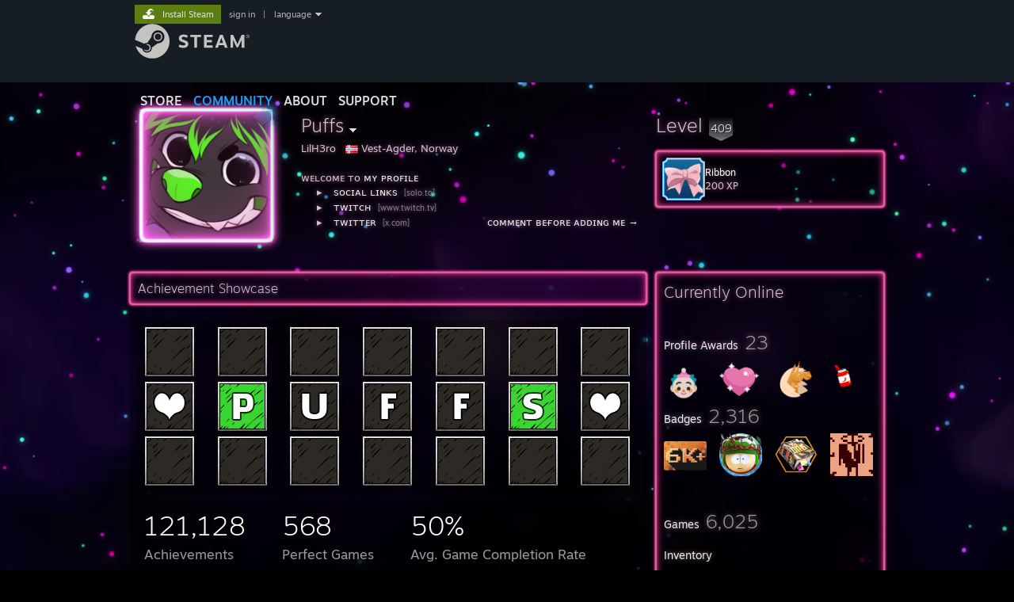

--- FILE ---
content_type: text/html; charset=UTF-8
request_url: https://steamcommunity.com/id/LilH3ro/
body_size: 36219
content:
<!DOCTYPE html>
<html class=" responsive DesktopUI" lang="en"  >
<head>
	<meta http-equiv="Content-Type" content="text/html; charset=UTF-8">
			<meta name="viewport" content="width=device-width,initial-scale=1">
		<meta name="theme-color" content="#171a21">
		<title>Steam Community :: Puffs</title>
	<link rel="shortcut icon" href="/favicon.ico" type="image/x-icon">

	
	
	<link href="https://community.akamai.steamstatic.com/public/shared/css/motiva_sans.css?v=G517uopaUy8x&amp;l=english&amp;_cdn=akamai" rel="stylesheet" type="text/css">
<link href="https://community.akamai.steamstatic.com/public/shared/css/buttons.css?v=WgcGW2rjIiQ0&amp;l=english&amp;_cdn=akamai" rel="stylesheet" type="text/css">
<link href="https://community.akamai.steamstatic.com/public/shared/css/shared_global.css?v=ipHh1UV26fnC&amp;l=english&amp;_cdn=akamai" rel="stylesheet" type="text/css">
<link href="https://community.akamai.steamstatic.com/public/css/globalv2.css?v=YdooKT9oS9ho&amp;l=english&amp;_cdn=akamai" rel="stylesheet" type="text/css">
<link href="https://community.akamai.steamstatic.com/public/css/skin_1/modalContent.css?v=WXAusLHclDIt&amp;l=english&amp;_cdn=akamai" rel="stylesheet" type="text/css">
<link href="https://community.akamai.steamstatic.com/public/css/skin_1/profilev2.css?v=WtpuhfXe_oSO&amp;l=english&amp;_cdn=akamai" rel="stylesheet" type="text/css">
<link href="https://community.akamai.steamstatic.com/public/shared/css/motiva_sans.css?v=G517uopaUy8x&amp;l=english&amp;_cdn=akamai" rel="stylesheet" type="text/css">
<link href="https://community.akamai.steamstatic.com/public/css/promo/summer2017/stickers.css?v=rT7_CqulbQUZ&amp;l=english&amp;_cdn=akamai" rel="stylesheet" type="text/css">
<link href="https://community.akamai.steamstatic.com/public/shared/css/shared_responsive.css?v=coQhkO36KXPQ&amp;l=english&amp;_cdn=akamai" rel="stylesheet" type="text/css">
<link href="https://community.akamai.steamstatic.com/public/css/skin_1/header.css?v=CMT0GkdQa1OT&amp;l=english&amp;_cdn=akamai" rel="stylesheet" type="text/css">
<script type="text/javascript">
	var __PrototypePreserve=[];
	__PrototypePreserve[0] = Array.from;
	__PrototypePreserve[1] = Array.prototype.filter;
	__PrototypePreserve[2] = Array.prototype.flatMap;
	__PrototypePreserve[3] = Array.prototype.find;
	__PrototypePreserve[4] = Array.prototype.some;
	__PrototypePreserve[5] = Function.prototype.bind;
	__PrototypePreserve[6] = HTMLElement.prototype.scrollTo;
</script>
<script type="text/javascript" src="https://community.akamai.steamstatic.com/public/javascript/prototype-1.7.js?v=npJElBnrEO6W&amp;l=english&amp;_cdn=akamai"></script>
<script type="text/javascript">
	Array.from = __PrototypePreserve[0] || Array.from;
	Array.prototype.filter = __PrototypePreserve[1] || Array.prototype.filter;
	Array.prototype.flatMap = __PrototypePreserve[2] || Array.prototype.flatMap;
	Array.prototype.find = __PrototypePreserve[3] || Array.prototype.find;
	Array.prototype.some = __PrototypePreserve[4] || Array.prototype.some;
	Function.prototype.bind = __PrototypePreserve[5] || Function.prototype.bind;
	HTMLElement.prototype.scrollTo = __PrototypePreserve[6] || HTMLElement.prototype.scrollTo;
</script>
<script type="text/javascript">
	var __ScriptaculousPreserve=[];
	__ScriptaculousPreserve[0] = Array.from;
	__ScriptaculousPreserve[1] = Function.prototype.bind;
	__ScriptaculousPreserve[2] = HTMLElement.prototype.scrollTo;
</script>
<script type="text/javascript" src="https://community.akamai.steamstatic.com/public/javascript/scriptaculous/_combined.js?v=pbdAKOcDIgbC&amp;l=english&amp;_cdn=akamai&amp;load=effects,controls,slider,dragdrop"></script>
<script type="text/javascript">
	Array.from = __ScriptaculousPreserve[0] || Array.from;
	Function.prototype.bind = __ScriptaculousPreserve[1] || Function.prototype.bind;
	HTMLElement.prototype.scrollTo = __ScriptaculousPreserve[2] || HTMLElement.prototype.scrollTo;
delete String['__parseStyleElement'];  Prototype.Browser.WebKit = true;</script>
<script type="text/javascript">VALVE_PUBLIC_PATH = "https:\/\/community.akamai.steamstatic.com\/public\/";</script><script type="text/javascript" src="https://community.akamai.steamstatic.com/public/javascript/global.js?v=slcQm66kLsRE&amp;l=english&amp;_cdn=akamai"></script>
<script type="text/javascript" src="https://community.akamai.steamstatic.com/public/javascript/jquery-1.11.1.min.js?v=gQHVlrK4-jX-&amp;l=english&amp;_cdn=akamai"></script>
<script type="text/javascript" src="https://community.akamai.steamstatic.com/public/shared/javascript/tooltip.js?v=LZHsOVauqTrm&amp;l=english&amp;_cdn=akamai"></script>
<script type="text/javascript" src="https://community.akamai.steamstatic.com/public/shared/javascript/shared_global.js?v=rLiUhbtlZk63&amp;l=english&amp;_cdn=akamai"></script>
<script type="text/javascript" src="https://community.akamai.steamstatic.com/public/shared/javascript/auth_refresh.js?v=w6QbwI-5-j2S&amp;l=english&amp;_cdn=akamai"></script>
<script type="text/javascript">Object.seal && [ Object, Array, String, Number ].map( function( builtin ) { Object.seal( builtin.prototype ); } );</script><script type="text/javascript">$J = jQuery.noConflict();
if ( typeof JSON != 'object' || !JSON.stringify || !JSON.parse ) { document.write( "<scr" + "ipt type=\"text\/javascript\" src=\"https:\/\/community.akamai.steamstatic.com\/public\/javascript\/json2.js?v=54NKNglvGTO8&amp;l=english&amp;_cdn=akamai\"><\/script>\n" ); };
</script>
		<script type="text/javascript">
			document.addEventListener('DOMContentLoaded', function(event) {
				SetupTooltips( { tooltipCSSClass: 'community_tooltip'} );
		});
		</script><script type="text/javascript" src="https://community.akamai.steamstatic.com/public/javascript/modalContent.js?v=Ebc6wsFpyW7y&amp;l=english&amp;_cdn=akamai"></script>
<script type="text/javascript" src="https://community.akamai.steamstatic.com/public/javascript/modalv2.js?v=zBXEuexVQ0FZ&amp;l=english&amp;_cdn=akamai"></script>
<script type="text/javascript" src="https://community.akamai.steamstatic.com/public/javascript/profile.js?v=Mi3ojMiPyBxa&amp;l=english&amp;_cdn=akamai"></script>
<script type="text/javascript" src="https://community.akamai.steamstatic.com/public/javascript/promo/stickers.js?v=2F1jsJ8xmog_&amp;l=english&amp;_cdn=akamai"></script>
<script type="text/javascript" src="https://community.akamai.steamstatic.com/public/javascript/reportedcontent.js?v=-lZqrarogJr8&amp;l=english&amp;_cdn=akamai"></script>
<script type="text/javascript" src="https://community.akamai.steamstatic.com/public/javascript/webui/clientcom.js?v=09ET5-poo0Sd&amp;l=english&amp;_cdn=akamai"></script>
<script type="text/javascript" src="https://community.akamai.steamstatic.com/public/shared/javascript/shared_responsive_adapter.js?v=j0eobCNqcadg&amp;l=english&amp;_cdn=akamai"></script>

						<meta name="twitter:card" content="summary">
					<meta name="Description" content="ᴡᴇʟᴄᴏᴍᴇ ᴛᴏ ᴍʏ ᴘʀᴏꜰɪʟᴇ ⠀⠀ ⠀⠀▸⠀ ꜱᴏᴄɪᴀʟ ʟɪɴᴋꜱ ⠀⠀▸⠀ ᴛᴡɪᴛᴄʜ ⠀⠀▸⠀ ᴛᴡɪᴛᴛᴇʀ ⠀⠀⠀⠀⠀⠀⠀⠀⠀ ᴄᴏᴍᴍᴇɴᴛ ʙᴇғᴏʀᴇ ᴀᴅᴅɪɴɢ ᴍᴇ →">
			
	<meta name="twitter:site" content="@steam" />

						<meta property="og:title" content="Steam Community :: Puffs">
					<meta property="twitter:title" content="Steam Community :: Puffs">
					<meta property="og:type" content="website">
					<meta property="fb:app_id" content="105386699540688">
					<meta property="og:description" content="ᴡᴇʟᴄᴏᴍᴇ ᴛᴏ ᴍʏ ᴘʀᴏꜰɪʟᴇ ⠀⠀ ⠀⠀▸⠀ ꜱᴏᴄɪᴀʟ ʟɪɴᴋꜱ ⠀⠀▸⠀ ᴛᴡɪᴛᴄʜ ⠀⠀▸⠀ ᴛᴡɪᴛᴛᴇʀ ⠀⠀⠀⠀⠀⠀⠀⠀⠀ ᴄᴏᴍᴍᴇɴᴛ ʙᴇғᴏʀᴇ ᴀᴅᴅɪɴɢ ᴍᴇ →">
					<meta property="twitter:description" content="ᴡᴇʟᴄᴏᴍᴇ ᴛᴏ ᴍʏ ᴘʀᴏꜰɪʟᴇ ⠀⠀ ⠀⠀▸⠀ ꜱᴏᴄɪᴀʟ ʟɪɴᴋꜱ ⠀⠀▸⠀ ᴛᴡɪᴛᴄʜ ⠀⠀▸⠀ ᴛᴡɪᴛᴛᴇʀ ⠀⠀⠀⠀⠀⠀⠀⠀⠀ ᴄᴏᴍᴍᴇɴᴛ ʙᴇғᴏʀᴇ ᴀᴅᴅɪɴɢ ᴍᴇ →">
			
	
			<link rel="image_src" href="https://avatars.akamai.steamstatic.com/a7c2524dec6d725d69b905d4c7a740ef49661e15_full.jpg">
		<meta property="og:image" content="https://avatars.akamai.steamstatic.com/a7c2524dec6d725d69b905d4c7a740ef49661e15_full.jpg">
		<meta name="twitter:image" content="https://avatars.akamai.steamstatic.com/a7c2524dec6d725d69b905d4c7a740ef49661e15_full.jpg" />
				
	
	
	
	
	</head>
<body class="flat_page profile_page has_profile_background SteamDeckTheme responsive_page ">


<div class="responsive_page_frame with_header">
						<div role="navigation" class="responsive_page_menu_ctn mainmenu" aria-label="Mobile Menu">
				<div class="responsive_page_menu"  id="responsive_page_menu">
										<div class="mainmenu_contents">
						<div class="mainmenu_contents_items">
															<a class="menuitem" href="https://steamcommunity.com/login/home/?goto=id%2FLilH3ro%2F">
									Sign in								</a>
															<a class="menuitem supernav" href="https://store.steampowered.com/" data-tooltip-type="selector" data-tooltip-content=".submenu_Store">
				Store			</a>
			<div class="submenu_Store" style="display: none;" data-submenuid="Store">
														<a class="submenuitem" href="https://store.steampowered.com/">
						Home											</a>
														<a class="submenuitem" href="https://store.steampowered.com/explore/">
						Discovery Queue											</a>
														<a class="submenuitem" href="https://steamcommunity.com/my/wishlist/">
						Wishlist											</a>
														<a class="submenuitem" href="https://store.steampowered.com/points/shop/">
						Points Shop											</a>
														<a class="submenuitem" href="https://store.steampowered.com/news/">
						News											</a>
														<a class="submenuitem" href="https://store.steampowered.com/stats/">
						Charts											</a>
							</div>
										<a class="menuitem supernav supernav_active" href="https://steamcommunity.com/" data-tooltip-type="selector" data-tooltip-content=".submenu_Community">
				Community			</a>
			<div class="submenu_Community" style="display: none;" data-submenuid="Community">
														<a class="submenuitem" href="https://steamcommunity.com/">
						Home											</a>
														<a class="submenuitem" href="https://steamcommunity.com/discussions/">
						Discussions											</a>
														<a class="submenuitem" href="https://steamcommunity.com/workshop/">
						Workshop											</a>
														<a class="submenuitem" href="https://steamcommunity.com/market/">
						Market											</a>
														<a class="submenuitem" href="https://steamcommunity.com/?subsection=broadcasts">
						Broadcasts											</a>
							</div>
										<a class="menuitem " href="https://store.steampowered.com/about/">
				About			</a>
										<a class="menuitem " href="https://help.steampowered.com/en/">
				Support			</a>
			
							<div class="minor_menu_items">
																								<div class="menuitem change_language_action">
									Change language								</div>
																																	<a class="menuitem" href="https://store.steampowered.com/mobile" target="_blank" rel="noreferrer">Get the Steam Mobile App</a>
																									<div class="menuitem" role="link" onclick="Responsive_RequestDesktopView();">
										View desktop website									</div>
															</div>
						</div>
						<div class="mainmenu_footer_spacer  "></div>
						<div class="mainmenu_footer">
															<div class="mainmenu_footer_logo"><img src="https://community.akamai.steamstatic.com/public/shared/images/responsive/footerLogo_valve_new.png"></div>
								© Valve Corporation. All rights reserved. All trademarks are property of their respective owners in the US and other countries.								<span class="mainmenu_valve_links">
									<a href="https://store.steampowered.com/privacy_agreement/" target="_blank">Privacy Policy</a>
									&nbsp;| &nbsp;<a href="http://www.valvesoftware.com/legal.htm" target="_blank">Legal</a>
									&nbsp;| &nbsp;<a href="https://help.steampowered.com/faqs/view/10BB-D27A-6378-4436" target="_blank">Accessibility</a>
									&nbsp;| &nbsp;<a href="https://store.steampowered.com/subscriber_agreement/" target="_blank">Steam Subscriber Agreement</a>
									&nbsp;| &nbsp;<a href="https://store.steampowered.com/steam_refunds/" target="_blank">Refunds</a>
									&nbsp;| &nbsp;<a href="https://store.steampowered.com/account/cookiepreferences/" target="_blank">Cookies</a>
								</span>
													</div>
					</div>
									</div>
			</div>
		
		<div class="responsive_local_menu_tab"></div>

		<div class="responsive_page_menu_ctn localmenu">
			<div class="responsive_page_menu"  id="responsive_page_local_menu" data-panel="{&quot;onOptionsActionDescription&quot;:&quot;#filter_toggle&quot;,&quot;onOptionsButton&quot;:&quot;Responsive_ToggleLocalMenu()&quot;,&quot;onCancelButton&quot;:&quot;Responsive_ToggleLocalMenu()&quot;}">
				<div class="localmenu_content" data-panel="{&quot;maintainY&quot;:true,&quot;bFocusRingRoot&quot;:true,&quot;flow-children&quot;:&quot;column&quot;}">
				</div>
			</div>
		</div>



					<div class="responsive_header">
				<div class="responsive_header_content">
					<div id="responsive_menu_logo">
						<img src="https://community.akamai.steamstatic.com/public/shared/images/responsive/header_menu_hamburger.png" height="100%">
											</div>
					<div class="responsive_header_logo">
						<a href="https://store.steampowered.com/">
															<img src="https://community.akamai.steamstatic.com/public/shared/images/responsive/header_logo.png" height="36" border="0" alt="STEAM">
													</a>
					</div>
									</div>
			</div>
		
		<div class="responsive_page_content_overlay">

		</div>

		<div class="responsive_fixonscroll_ctn nonresponsive_hidden ">
		</div>
	
	<div class="responsive_page_content">

		<div role="banner" id="global_header" data-panel="{&quot;flow-children&quot;:&quot;row&quot;}">
	<div class="content">
		<div class="logo">
			<span id="logo_holder">
									<a href="https://store.steampowered.com/" aria-label="Link to the Steam Homepage">
						<img src="https://community.akamai.steamstatic.com/public/shared/images/header/logo_steam.svg?t=962016" width="176" height="44" alt="Link to the Steam Homepage">
					</a>
							</span>
		</div>

			<div role="navigation" class="supernav_container" aria-label="Global Menu">
								<a class="menuitem supernav" href="https://store.steampowered.com/" data-tooltip-type="selector" data-tooltip-content=".submenu_Store">
				STORE			</a>
			<div class="submenu_Store" style="display: none;" data-submenuid="Store">
														<a class="submenuitem" href="https://store.steampowered.com/">
						Home											</a>
														<a class="submenuitem" href="https://store.steampowered.com/explore/">
						Discovery Queue											</a>
														<a class="submenuitem" href="https://steamcommunity.com/my/wishlist/">
						Wishlist											</a>
														<a class="submenuitem" href="https://store.steampowered.com/points/shop/">
						Points Shop											</a>
														<a class="submenuitem" href="https://store.steampowered.com/news/">
						News											</a>
														<a class="submenuitem" href="https://store.steampowered.com/stats/">
						Charts											</a>
							</div>
										<a class="menuitem supernav supernav_active" href="https://steamcommunity.com/" data-tooltip-type="selector" data-tooltip-content=".submenu_Community">
				COMMUNITY			</a>
			<div class="submenu_Community" style="display: none;" data-submenuid="Community">
														<a class="submenuitem" href="https://steamcommunity.com/">
						Home											</a>
														<a class="submenuitem" href="https://steamcommunity.com/discussions/">
						Discussions											</a>
														<a class="submenuitem" href="https://steamcommunity.com/workshop/">
						Workshop											</a>
														<a class="submenuitem" href="https://steamcommunity.com/market/">
						Market											</a>
														<a class="submenuitem" href="https://steamcommunity.com/?subsection=broadcasts">
						Broadcasts											</a>
							</div>
										<a class="menuitem " href="https://store.steampowered.com/about/">
				About			</a>
										<a class="menuitem " href="https://help.steampowered.com/en/">
				SUPPORT			</a>
				</div>
	<script type="text/javascript">
		jQuery(function($) {
			$('#global_header .supernav').v_tooltip({'location':'bottom', 'destroyWhenDone': false, 'tooltipClass': 'supernav_content', 'offsetY':-6, 'offsetX': 1, 'horizontalSnap': 4, 'tooltipParent': '#global_header .supernav_container', 'correctForScreenSize': false});
		});
	</script>

		<div id="global_actions">
			<div role="navigation" id="global_action_menu" aria-label="Account Menu">
									<a class="header_installsteam_btn header_installsteam_btn_green" href="https://store.steampowered.com/about/">
						<div class="header_installsteam_btn_content">
							Install Steam						</div>
					</a>
				
				
									<a class="global_action_link" href="https://steamcommunity.com/login/home/?goto=id%2FLilH3ro%2F">sign in</a>
											&nbsp;|&nbsp;
						<span class="pulldown global_action_link" id="language_pulldown" onclick="ShowMenu( this, 'language_dropdown', 'right' );">language</span>
						<div class="popup_block_new" id="language_dropdown" style="display: none;">
							<div class="popup_body popup_menu">
																																					<a class="popup_menu_item tight" href="?l=schinese" onclick="ChangeLanguage( 'schinese' ); return false;">简体中文 (Simplified Chinese)</a>
																													<a class="popup_menu_item tight" href="?l=tchinese" onclick="ChangeLanguage( 'tchinese' ); return false;">繁體中文 (Traditional Chinese)</a>
																													<a class="popup_menu_item tight" href="?l=japanese" onclick="ChangeLanguage( 'japanese' ); return false;">日本語 (Japanese)</a>
																													<a class="popup_menu_item tight" href="?l=koreana" onclick="ChangeLanguage( 'koreana' ); return false;">한국어 (Korean)</a>
																													<a class="popup_menu_item tight" href="?l=thai" onclick="ChangeLanguage( 'thai' ); return false;">ไทย (Thai)</a>
																													<a class="popup_menu_item tight" href="?l=bulgarian" onclick="ChangeLanguage( 'bulgarian' ); return false;">Български (Bulgarian)</a>
																													<a class="popup_menu_item tight" href="?l=czech" onclick="ChangeLanguage( 'czech' ); return false;">Čeština (Czech)</a>
																													<a class="popup_menu_item tight" href="?l=danish" onclick="ChangeLanguage( 'danish' ); return false;">Dansk (Danish)</a>
																													<a class="popup_menu_item tight" href="?l=german" onclick="ChangeLanguage( 'german' ); return false;">Deutsch (German)</a>
																																							<a class="popup_menu_item tight" href="?l=spanish" onclick="ChangeLanguage( 'spanish' ); return false;">Español - España (Spanish - Spain)</a>
																													<a class="popup_menu_item tight" href="?l=latam" onclick="ChangeLanguage( 'latam' ); return false;">Español - Latinoamérica (Spanish - Latin America)</a>
																													<a class="popup_menu_item tight" href="?l=greek" onclick="ChangeLanguage( 'greek' ); return false;">Ελληνικά (Greek)</a>
																													<a class="popup_menu_item tight" href="?l=french" onclick="ChangeLanguage( 'french' ); return false;">Français (French)</a>
																													<a class="popup_menu_item tight" href="?l=italian" onclick="ChangeLanguage( 'italian' ); return false;">Italiano (Italian)</a>
																													<a class="popup_menu_item tight" href="?l=indonesian" onclick="ChangeLanguage( 'indonesian' ); return false;">Bahasa Indonesia (Indonesian)</a>
																													<a class="popup_menu_item tight" href="?l=hungarian" onclick="ChangeLanguage( 'hungarian' ); return false;">Magyar (Hungarian)</a>
																													<a class="popup_menu_item tight" href="?l=dutch" onclick="ChangeLanguage( 'dutch' ); return false;">Nederlands (Dutch)</a>
																													<a class="popup_menu_item tight" href="?l=norwegian" onclick="ChangeLanguage( 'norwegian' ); return false;">Norsk (Norwegian)</a>
																													<a class="popup_menu_item tight" href="?l=polish" onclick="ChangeLanguage( 'polish' ); return false;">Polski (Polish)</a>
																													<a class="popup_menu_item tight" href="?l=portuguese" onclick="ChangeLanguage( 'portuguese' ); return false;">Português (Portuguese - Portugal)</a>
																													<a class="popup_menu_item tight" href="?l=brazilian" onclick="ChangeLanguage( 'brazilian' ); return false;">Português - Brasil (Portuguese - Brazil)</a>
																													<a class="popup_menu_item tight" href="?l=romanian" onclick="ChangeLanguage( 'romanian' ); return false;">Română (Romanian)</a>
																													<a class="popup_menu_item tight" href="?l=russian" onclick="ChangeLanguage( 'russian' ); return false;">Русский (Russian)</a>
																													<a class="popup_menu_item tight" href="?l=finnish" onclick="ChangeLanguage( 'finnish' ); return false;">Suomi (Finnish)</a>
																													<a class="popup_menu_item tight" href="?l=swedish" onclick="ChangeLanguage( 'swedish' ); return false;">Svenska (Swedish)</a>
																													<a class="popup_menu_item tight" href="?l=turkish" onclick="ChangeLanguage( 'turkish' ); return false;">Türkçe (Turkish)</a>
																													<a class="popup_menu_item tight" href="?l=vietnamese" onclick="ChangeLanguage( 'vietnamese' ); return false;">Tiếng Việt (Vietnamese)</a>
																													<a class="popup_menu_item tight" href="?l=ukrainian" onclick="ChangeLanguage( 'ukrainian' ); return false;">Українська (Ukrainian)</a>
																									<a class="popup_menu_item tight" href="https://www.valvesoftware.com/en/contact?contact-person=Translation%20Team%20Feedback" target="_blank">Report a translation problem</a>
							</div>
						</div>
												</div>
					</div>
			</div>
</div>
<script type="text/javascript">
	g_sessionID = "597f93881f007227b98c0534";
	g_steamID = false;
	g_strLanguage = "english";
	g_SNR = '2_100300_profile_';
	g_bAllowAppImpressions = true;
		g_ContentDescriptorPreferences = [1,3,4];

	

	// We always want to have the timezone cookie set for PHP to use
	setTimezoneCookies();

	$J( function() {

		InitMiniprofileHovers(( 'https%3A%2F%2Fsteamcommunity.com' ));
		InitEmoticonHovers();
		ApplyAdultContentPreferences();
	});

	$J( function() { InitEconomyHovers( "https:\/\/community.akamai.steamstatic.com\/public\/css\/skin_1\/economy.css?v=y0DEvVieJ9Nb&l=english&_cdn=akamai", "https:\/\/community.akamai.steamstatic.com\/public\/javascript\/economy_common.js?v=3TZBCEPvtfTo&l=english&_cdn=akamai", "https:\/\/community.akamai.steamstatic.com\/public\/javascript\/economy.js?v=_pv7sVx2xKzw&l=english&_cdn=akamai" );});</script>
	<div id="webui_config" style="display: none;"
		 data-config="{&quot;EUNIVERSE&quot;:1,&quot;WEB_UNIVERSE&quot;:&quot;public&quot;,&quot;LANGUAGE&quot;:&quot;english&quot;,&quot;COUNTRY&quot;:&quot;US&quot;,&quot;MEDIA_CDN_COMMUNITY_URL&quot;:&quot;https:\/\/cdn.akamai.steamstatic.com\/steamcommunity\/public\/&quot;,&quot;MEDIA_CDN_URL&quot;:&quot;https:\/\/cdn.akamai.steamstatic.com\/&quot;,&quot;VIDEO_CDN_URL&quot;:&quot;https:\/\/video.akamai.steamstatic.com\/&quot;,&quot;COMMUNITY_CDN_URL&quot;:&quot;https:\/\/community.akamai.steamstatic.com\/&quot;,&quot;COMMUNITY_CDN_ASSET_URL&quot;:&quot;https:\/\/cdn.akamai.steamstatic.com\/steamcommunity\/public\/assets\/&quot;,&quot;STORE_CDN_URL&quot;:&quot;https:\/\/store.akamai.steamstatic.com\/&quot;,&quot;PUBLIC_SHARED_URL&quot;:&quot;https:\/\/community.akamai.steamstatic.com\/public\/shared\/&quot;,&quot;COMMUNITY_BASE_URL&quot;:&quot;https:\/\/steamcommunity.com\/&quot;,&quot;CHAT_BASE_URL&quot;:&quot;https:\/\/steamcommunity.com\/&quot;,&quot;STORE_BASE_URL&quot;:&quot;https:\/\/store.steampowered.com\/&quot;,&quot;STORE_CHECKOUT_BASE_URL&quot;:&quot;https:\/\/checkout.steampowered.com\/&quot;,&quot;IMG_URL&quot;:&quot;https:\/\/community.akamai.steamstatic.com\/public\/images\/&quot;,&quot;STEAMTV_BASE_URL&quot;:&quot;https:\/\/steam.tv\/&quot;,&quot;HELP_BASE_URL&quot;:&quot;https:\/\/help.steampowered.com\/&quot;,&quot;PARTNER_BASE_URL&quot;:&quot;https:\/\/partner.steamgames.com\/&quot;,&quot;STATS_BASE_URL&quot;:&quot;https:\/\/partner.steampowered.com\/&quot;,&quot;INTERNAL_STATS_BASE_URL&quot;:&quot;https:\/\/steamstats.valve.org\/&quot;,&quot;IN_CLIENT&quot;:false,&quot;USE_POPUPS&quot;:false,&quot;STORE_ICON_BASE_URL&quot;:&quot;https:\/\/shared.akamai.steamstatic.com\/store_item_assets\/steam\/apps\/&quot;,&quot;STORE_ITEM_BASE_URL&quot;:&quot;https:\/\/shared.akamai.steamstatic.com\/store_item_assets\/&quot;,&quot;WEBAPI_BASE_URL&quot;:&quot;https:\/\/api.steampowered.com\/&quot;,&quot;TOKEN_URL&quot;:&quot;https:\/\/steamcommunity.com\/chat\/clientjstoken&quot;,&quot;BUILD_TIMESTAMP&quot;:1768423651,&quot;PAGE_TIMESTAMP&quot;:1768922149,&quot;IN_TENFOOT&quot;:false,&quot;IN_GAMEPADUI&quot;:false,&quot;IN_CHROMEOS&quot;:false,&quot;IN_MOBILE_WEBVIEW&quot;:false,&quot;PLATFORM&quot;:&quot;macos&quot;,&quot;BASE_URL_STORE_CDN_ASSETS&quot;:&quot;https:\/\/cdn.akamai.steamstatic.com\/store\/&quot;,&quot;EREALM&quot;:1,&quot;LOGIN_BASE_URL&quot;:&quot;https:\/\/login.steampowered.com\/&quot;,&quot;AVATAR_BASE_URL&quot;:&quot;https:\/\/avatars.akamai.steamstatic.com\/&quot;,&quot;FROM_WEB&quot;:true,&quot;WEBSITE_ID&quot;:&quot;Community&quot;,&quot;BASE_URL_SHARED_CDN&quot;:&quot;https:\/\/shared.akamai.steamstatic.com\/&quot;,&quot;CLAN_CDN_ASSET_URL&quot;:&quot;https:\/\/clan.akamai.steamstatic.com\/&quot;,&quot;COMMUNITY_ASSETS_BASE_URL&quot;:&quot;https:\/\/shared.akamai.steamstatic.com\/community_assets\/&quot;,&quot;SNR&quot;:&quot;2_100300_profile_&quot;}"
		 data-userinfo="{&quot;logged_in&quot;:false,&quot;country_code&quot;:&quot;US&quot;,&quot;excluded_content_descriptors&quot;:[1,3,4]}">
	</div>
<div id="application_config" style="display: none;"  data-config="{&quot;EUNIVERSE&quot;:1,&quot;WEB_UNIVERSE&quot;:&quot;public&quot;,&quot;LANGUAGE&quot;:&quot;english&quot;,&quot;COUNTRY&quot;:&quot;US&quot;,&quot;MEDIA_CDN_COMMUNITY_URL&quot;:&quot;https:\/\/cdn.akamai.steamstatic.com\/steamcommunity\/public\/&quot;,&quot;MEDIA_CDN_URL&quot;:&quot;https:\/\/cdn.akamai.steamstatic.com\/&quot;,&quot;VIDEO_CDN_URL&quot;:&quot;https:\/\/video.akamai.steamstatic.com\/&quot;,&quot;COMMUNITY_CDN_URL&quot;:&quot;https:\/\/community.akamai.steamstatic.com\/&quot;,&quot;COMMUNITY_CDN_ASSET_URL&quot;:&quot;https:\/\/cdn.akamai.steamstatic.com\/steamcommunity\/public\/assets\/&quot;,&quot;STORE_CDN_URL&quot;:&quot;https:\/\/store.akamai.steamstatic.com\/&quot;,&quot;PUBLIC_SHARED_URL&quot;:&quot;https:\/\/community.akamai.steamstatic.com\/public\/shared\/&quot;,&quot;COMMUNITY_BASE_URL&quot;:&quot;https:\/\/steamcommunity.com\/&quot;,&quot;CHAT_BASE_URL&quot;:&quot;https:\/\/steamcommunity.com\/&quot;,&quot;STORE_BASE_URL&quot;:&quot;https:\/\/store.steampowered.com\/&quot;,&quot;STORE_CHECKOUT_BASE_URL&quot;:&quot;https:\/\/checkout.steampowered.com\/&quot;,&quot;IMG_URL&quot;:&quot;https:\/\/community.akamai.steamstatic.com\/public\/images\/&quot;,&quot;STEAMTV_BASE_URL&quot;:&quot;https:\/\/steam.tv\/&quot;,&quot;HELP_BASE_URL&quot;:&quot;https:\/\/help.steampowered.com\/&quot;,&quot;PARTNER_BASE_URL&quot;:&quot;https:\/\/partner.steamgames.com\/&quot;,&quot;STATS_BASE_URL&quot;:&quot;https:\/\/partner.steampowered.com\/&quot;,&quot;INTERNAL_STATS_BASE_URL&quot;:&quot;https:\/\/steamstats.valve.org\/&quot;,&quot;IN_CLIENT&quot;:false,&quot;USE_POPUPS&quot;:false,&quot;STORE_ICON_BASE_URL&quot;:&quot;https:\/\/shared.akamai.steamstatic.com\/store_item_assets\/steam\/apps\/&quot;,&quot;STORE_ITEM_BASE_URL&quot;:&quot;https:\/\/shared.akamai.steamstatic.com\/store_item_assets\/&quot;,&quot;WEBAPI_BASE_URL&quot;:&quot;https:\/\/api.steampowered.com\/&quot;,&quot;TOKEN_URL&quot;:&quot;https:\/\/steamcommunity.com\/chat\/clientjstoken&quot;,&quot;BUILD_TIMESTAMP&quot;:1768423651,&quot;PAGE_TIMESTAMP&quot;:1768922149,&quot;IN_TENFOOT&quot;:false,&quot;IN_GAMEPADUI&quot;:false,&quot;IN_CHROMEOS&quot;:false,&quot;IN_MOBILE_WEBVIEW&quot;:false,&quot;PLATFORM&quot;:&quot;macos&quot;,&quot;BASE_URL_STORE_CDN_ASSETS&quot;:&quot;https:\/\/cdn.akamai.steamstatic.com\/store\/&quot;,&quot;EREALM&quot;:1,&quot;LOGIN_BASE_URL&quot;:&quot;https:\/\/login.steampowered.com\/&quot;,&quot;AVATAR_BASE_URL&quot;:&quot;https:\/\/avatars.akamai.steamstatic.com\/&quot;,&quot;FROM_WEB&quot;:true,&quot;WEBSITE_ID&quot;:&quot;Community&quot;,&quot;BASE_URL_SHARED_CDN&quot;:&quot;https:\/\/shared.akamai.steamstatic.com\/&quot;,&quot;CLAN_CDN_ASSET_URL&quot;:&quot;https:\/\/clan.akamai.steamstatic.com\/&quot;,&quot;COMMUNITY_ASSETS_BASE_URL&quot;:&quot;https:\/\/shared.akamai.steamstatic.com\/community_assets\/&quot;,&quot;SNR&quot;:&quot;2_100300_profile_&quot;}" data-userinfo="{&quot;logged_in&quot;:false,&quot;country_code&quot;:&quot;US&quot;,&quot;excluded_content_descriptors&quot;:[1,3,4]}" data-community="[]" data-loyaltystore="{&quot;webapi_token&quot;:&quot;&quot;}" data-steam_notifications="null"></div><link href="https://community.akamai.steamstatic.com/public/css/applications/community/main.css?v=L9FHPSrgDNRX&amp;l=english&amp;_cdn=akamai" rel="stylesheet" type="text/css">
<script type="text/javascript" src="https://community.akamai.steamstatic.com/public/javascript/applications/community/manifest.js?v=nbKNVX6KpsXN&amp;l=english&amp;_cdn=akamai"></script>
<script type="text/javascript" src="https://community.akamai.steamstatic.com/public/javascript/applications/community/libraries~b28b7af69.js?v=otJTfeJA4u84&amp;l=english&amp;_cdn=akamai"></script>
<script type="text/javascript" src="https://community.akamai.steamstatic.com/public/javascript/applications/community/main.js?v=5jnmxmwR7F0r&amp;l=english&amp;_cdn=akamai"></script>
<div  data-featuretarget="profile-rewards"></div>	<div id="application_root"></div>

		<div role="main" class="responsive_page_template_content" id="responsive_page_template_content" data-panel="{&quot;autoFocus&quot;:true}" >

				<script type="text/javascript">
		g_rgProfileData = {"url":"https:\/\/steamcommunity.com\/id\/LilH3ro\/","steamid":"76561198032591844","personaname":"Puffs","summary":"ᴡᴇʟᴄᴏᴍᴇ ᴛᴏ  <a class=\"bb_link\" href=\"https:\/\/steamcommunity.com\/id\/LilH3ro\/\" target=\"_blank\" rel=\"\" >ᴍʏ ᴘʀᴏꜰɪʟᴇ<\/a> ⠀⠀<br>⠀⠀▸⠀ <a class=\"bb_link\" href=\"https:\/\/steamcommunity.com\/linkfilter\/?u=https%3A%2F%2Fsolo.to%2Fpuffs\" target=\"_blank\" rel=\" noopener\" >ꜱᴏᴄɪᴀʟ ʟɪɴᴋꜱ<\/a> <span class=\"bb_link_host\">[solo.to]<\/span><br>⠀⠀▸⠀ <a class=\"bb_link\" href=\"https:\/\/steamcommunity.com\/linkfilter\/?u=https%3A%2F%2Fwww.twitch.tv%2Fitspuffs\" target=\"_blank\" rel=\" noopener\" >ᴛᴡɪᴛᴄʜ<\/a> <span class=\"bb_link_host\">[www.twitch.tv]<\/span><br>⠀⠀▸⠀ <a class=\"bb_link\" href=\"https:\/\/steamcommunity.com\/linkfilter\/?u=https%3A%2F%2Fx.com%2FItsPoofs\" target=\"_blank\" rel=\" noopener\" >ᴛᴡɪᴛᴛᴇʀ<\/a> <span class=\"bb_link_host\">[x.com]<\/span>⠀⠀⠀⠀⠀⠀⠀⠀⠀ <a class=\"bb_link\" href=\"https:\/\/steamcommunity.com\/id\/LilH3ro\/allcomments\" target=\"_blank\" rel=\"\" >ᴄᴏᴍᴍᴇɴᴛ ʙᴇғᴏʀᴇ ᴀᴅᴅɪɴɢ ᴍᴇ →<\/a> "};
		const g_bViewingOwnProfile = 0;
		$J( function() {
			window.Responsive_ReparentItemsInResponsiveMode && Responsive_ReparentItemsInResponsiveMode( '.responsive_groupfriends_element', $J('#responsive_groupfriends_element_ctn') );
			
			
			SetupAnimateOnHoverImages();
		});
	</script>



<div class="no_header profile_page has_profile_background  "
	 style="">

			<div class="profile_animated_background">
			<video playsinline autoplay muted loop poster="https://shared.akamai.steamstatic.com/community_assets/images/items/788100/13eb6b0e701b5a7066339816ffc7534e1f38fae7.jpg">
									<source src="https://shared.akamai.steamstatic.com/community_assets/images/items/788100/2d23add7828e17af2b4fa15daa22d888f502fdae.webm" type="video/webm">
									<source src="https://shared.akamai.steamstatic.com/community_assets/images/items/788100/79b1f34eb75c5650c274554de29f44cf624ff59e.mp4" type="video/mp4">
							</video>
		</div>
		
	


<div class="profile_header_bg">

	<div class="profile_header_bg_texture">
		
		<div class="profile_header">

			
						
			<div class="profile_header_content" data-panel="{&quot;flow-children&quot;:&quot;row&quot;}" >

				
				<div class="playerAvatar profile_header_size online" data-miniprofile="72326116">
										<div class="playerAvatarAutoSizeInner">
													<div class="profile_avatar_frame">
					<picture>
						<source media="(prefers-reduced-motion: reduce)" srcset="https://shared.akamai.steamstatic.com/community_assets/images/items/1263950/89dcb4ff7bcd5dfbfc40dd488910503f1afc9c6b.png"></source>
						<source srcset="https://shared.akamai.steamstatic.com/community_assets/images/items/1263950/175875a819256fdeb4a2f4bf1b124afba6c3e2e3.png"></source>
						<img src="https://shared.akamai.steamstatic.com/community_assets/images/items/1263950/175875a819256fdeb4a2f4bf1b124afba6c3e2e3.png">
					</picture>
				</div>
														<picture>
				<source media="(prefers-reduced-motion: reduce)" srcset="https://avatars.akamai.steamstatic.com/a7c2524dec6d725d69b905d4c7a740ef49661e15_full.jpg"></source>
				<img srcset="https://avatars.akamai.steamstatic.com/a7c2524dec6d725d69b905d4c7a740ef49661e15_full.jpg" >
			</picture>
							</div>
				</div>

				<div class="profile_header_centered_col">
					<div class="profile_header_centered_persona">
						<div class="persona_name" style="font-size: 24px;">
							<span class="actual_persona_name">Puffs</span>
																						<span class="namehistory_link" onclick="ShowAliasPopup( this );">
								<img id="getnamehistory_arrow" src="https://community.akamai.steamstatic.com/public/images/skin_1/arrowDn9x5.gif" width="9" height="5" border="0">
							</span>
														<div id="NamePopup" class="popup_block_new" style="display: none;">
								<div class="popup_body popup_menu">
									<div>This user has also played as:</div>
									<div id="NamePopupAliases">

									</div>
									<div style="display:none" id="NamePopupClearAliases">
																			</div>
									<div style="clear:both"></div>
								</div>
							</div>
						</div>
													<div class="header_real_name ellipsis">
								<bdi>LilH3ro</bdi>
																	<div class="header_location">
																					<img class="profile_flag" src="https://community.akamai.steamstatic.com/public/images/countryflags/no.gif">
																				Vest-Agder, Norway									</div>
															</div>
											</div>
						<div class="profile_header_summary desktop">
						<div class="profile_summary">
					ᴡᴇʟᴄᴏᴍᴇ ᴛᴏ  <a class="bb_link" href="https://steamcommunity.com/id/LilH3ro/" target="_blank" rel="" >ᴍʏ ᴘʀᴏꜰɪʟᴇ</a> ⠀⠀<br>⠀⠀▸⠀ <a class="bb_link" href="https://steamcommunity.com/linkfilter/?u=https%3A%2F%2Fsolo.to%2Fpuffs" target="_blank" rel=" noopener" >ꜱᴏᴄɪᴀʟ ʟɪɴᴋꜱ</a> <span class="bb_link_host">[solo.to]</span><br>⠀⠀▸⠀ <a class="bb_link" href="https://steamcommunity.com/linkfilter/?u=https%3A%2F%2Fwww.twitch.tv%2Fitspuffs" target="_blank" rel=" noopener" >ᴛᴡɪᴛᴄʜ</a> <span class="bb_link_host">[www.twitch.tv]</span><br>⠀⠀▸⠀ <a class="bb_link" href="https://steamcommunity.com/linkfilter/?u=https%3A%2F%2Fx.com%2FItsPoofs" target="_blank" rel=" noopener" >ᴛᴡɪᴛᴛᴇʀ</a> <span class="bb_link_host">[x.com]</span>⠀⠀⠀⠀⠀⠀⠀⠀⠀ <a class="bb_link" href="https://steamcommunity.com/id/LilH3ro/allcomments" target="_blank" rel="" >ᴄᴏᴍᴍᴇɴᴛ ʙᴇғᴏʀᴇ ᴀᴅᴅɪɴɢ ᴍᴇ →</a> 				</div>
				<div class="profile_summary_footer">
					<span data-panel="{&quot;focusable&quot;:true,&quot;clickOnActivate&quot;:true}" role="button" class="whiteLink" class="whiteLink">View more info</span>
				</div>
						</div>
				</div>

					<div class="profile_header_summary mobile">
						<div class="profile_summary">
					ᴡᴇʟᴄᴏᴍᴇ ᴛᴏ  <a class="bb_link" href="https://steamcommunity.com/id/LilH3ro/" target="_blank" rel="" >ᴍʏ ᴘʀᴏꜰɪʟᴇ</a> ⠀⠀<br>⠀⠀▸⠀ <a class="bb_link" href="https://steamcommunity.com/linkfilter/?u=https%3A%2F%2Fsolo.to%2Fpuffs" target="_blank" rel=" noopener" >ꜱᴏᴄɪᴀʟ ʟɪɴᴋꜱ</a> <span class="bb_link_host">[solo.to]</span><br>⠀⠀▸⠀ <a class="bb_link" href="https://steamcommunity.com/linkfilter/?u=https%3A%2F%2Fwww.twitch.tv%2Fitspuffs" target="_blank" rel=" noopener" >ᴛᴡɪᴛᴄʜ</a> <span class="bb_link_host">[www.twitch.tv]</span><br>⠀⠀▸⠀ <a class="bb_link" href="https://steamcommunity.com/linkfilter/?u=https%3A%2F%2Fx.com%2FItsPoofs" target="_blank" rel=" noopener" >ᴛᴡɪᴛᴛᴇʀ</a> <span class="bb_link_host">[x.com]</span>⠀⠀⠀⠀⠀⠀⠀⠀⠀ <a class="bb_link" href="https://steamcommunity.com/id/LilH3ro/allcomments" target="_blank" rel="" >ᴄᴏᴍᴍᴇɴᴛ ʙᴇғᴏʀᴇ ᴀᴅᴅɪɴɢ ᴍᴇ →</a> 				</div>
				<div class="profile_summary_footer">
					<span data-panel="{&quot;focusable&quot;:true,&quot;clickOnActivate&quot;:true}" role="button" class="whiteLink" class="whiteLink">View more info</span>
				</div>
						</div>

				<div class="profile_header_badgeinfo" data-panel="{&quot;flow-children&quot;:&quot;column&quot;}" >
											<div class="profile_header_badgeinfo_badge_area">
															<a data-panel="{&quot;focusable&quot;:true,&quot;clickOnActivate&quot;:true}" role="button" class="persona_level_btn" href="https://steamcommunity.com/id/LilH3ro/badges">
														<div class="persona_name persona_level">Level <div class="friendPlayerLevel lvl_400 lvl_plus_0"><span class="friendPlayerLevelNum">409</span></div></div>
															</a>
															<div class="profile_header_badge">
																			<a href="https://steamcommunity.com/id/LilH3ro/gamecards/402180" class="favorite_badge">
											<div class="favorite_badge_icon" data-tooltip-html="Ribbon<br>
Level 2 Sakura Swim Club Badge">
												<img src="https://cdn.akamai.steamstatic.com/steamcommunity/public/images/items/402180/07b122b8df5e56198b311a842f24cebfa3289553.png" class="badge_icon small">
											</div>
											<div class="favorite_badge_description">
												<div class="name ellipsis">Ribbon</div>
												<div class="xp">200 XP</div>
											</div>
										</a>
																	</div>
													</div>
										<div class="profile_header_actions">
											</div>
				</div>
			</div>
		</div>
		<script type="text/javascript"> $J( function() { InitProfileSummary( g_rgProfileData['summary'] ); } ); </script>
	</div>
</div>

	<div class="profile_content has_profile_background">
		<div class="profile_content_inner">
			
			

			
			


			<div class="profile_rightcol">
				<div class="responsive_status_info">
						<div class="profile_in_game persona online">
					<div class="profile_in_game_header">Currently Online</div>
					</div>
									</div>

				<div class="responsive_count_link_area">
					
					
					<div data-panel="{&quot;maintainX&quot;:true,&quot;bFocusRingRoot&quot;:true,&quot;flow-children&quot;:&quot;row&quot;}" class="profile_awards">
						<div class="profile_count_link_preview_ctn" data-panel="{&quot;focusable&quot;:true,&quot;clickOnActivate&quot;:true}" role="button" >
																<div data-panel="{&quot;focusable&quot;:true,&quot;clickOnActivate&quot;:true}" role="button" class="profile_count_link ellipsis" >
						<a href="https://steamcommunity.com/id/LilH3ro/awards/">
							<span class="count_link_label">Profile Awards</span>&nbsp;
							<span class="profile_count_link_total">
																	23															</span>
						</a>
					</div>
														<div class="profile_count_link_preview">
																									<div class="profile_badges_badge " data-tooltip-html="This user's profile has been given the 'Jester' award 7 times">
										<a href="javascript:AddProfileAward( 0, 'https://steamcommunity.com/login/home/?goto=https%3A%2F%2Fsteamcommunity.com%2Fid%2FLilH3ro%2F%3FinsideModal%3D0', '76561198032591844', 19 )">
											<img src="https://store.akamai.steamstatic.com/public/images/loyalty/reactions/still/19.png?v=5" class="award_icon small" data-animate-on-hover-src="https://store.akamai.steamstatic.com/public/images/loyalty/reactions/animated/19.png?v=5">
										</a>
									</div>
																										<div class="profile_badges_badge " data-tooltip-html="This user's profile has been given the 'Heartwarming' award 7 times">
										<a href="javascript:AddProfileAward( 0, 'https://steamcommunity.com/login/home/?goto=https%3A%2F%2Fsteamcommunity.com%2Fid%2FLilH3ro%2F%3FinsideModal%3D0', '76561198032591844', 2 )">
											<img src="https://store.akamai.steamstatic.com/public/images/loyalty/reactions/still/2.png?v=5" class="award_icon small" data-animate-on-hover-src="https://store.akamai.steamstatic.com/public/images/loyalty/reactions/animated/2.png?v=5">
										</a>
									</div>
																										<div class="profile_badges_badge " data-tooltip-html="This user's profile has been given the 'Golden Unicorn' award 4 times">
										<a href="javascript:AddProfileAward( 0, 'https://steamcommunity.com/login/home/?goto=https%3A%2F%2Fsteamcommunity.com%2Fid%2FLilH3ro%2F%3FinsideModal%3D0', '76561198032591844', 11 )">
											<img src="https://store.akamai.steamstatic.com/public/images/loyalty/reactions/still/11.png?v=5" class="award_icon small" data-animate-on-hover-src="https://store.akamai.steamstatic.com/public/images/loyalty/reactions/animated/11.png?v=5">
										</a>
									</div>
																										<div class="profile_badges_badge last" data-tooltip-html="This user's profile has been given the 'Saucy' award 4 times">
										<a href="javascript:AddProfileAward( 0, 'https://steamcommunity.com/login/home/?goto=https%3A%2F%2Fsteamcommunity.com%2Fid%2FLilH3ro%2F%3FinsideModal%3D0', '76561198032591844', 15 )">
											<img src="https://store.akamai.steamstatic.com/public/images/loyalty/reactions/still/15.png?v=5" class="award_icon small" data-animate-on-hover-src="https://store.akamai.steamstatic.com/public/images/loyalty/reactions/animated/15.png?v=5">
										</a>
									</div>
																	<div style="clear: left;"></div>
							</div>
						</div>
					</div>
					
					<div data-panel="{&quot;maintainX&quot;:true,&quot;bFocusRingRoot&quot;:true,&quot;flow-children&quot;:&quot;row&quot;}" class="profile_badges">
						<div class="profile_count_link_preview_ctn" data-panel="{&quot;focusable&quot;:true,&quot;clickOnActivate&quot;:true}" role="button" >
																<div data-panel="{&quot;focusable&quot;:true,&quot;clickOnActivate&quot;:true}" role="button" class="profile_count_link ellipsis" >
						<a href="https://steamcommunity.com/id/LilH3ro/badges/">
							<span class="count_link_label">Badges</span>&nbsp;
							<span class="profile_count_link_total">
																	2,316															</span>
						</a>
					</div>
														<div class="profile_count_link_preview">
																									<div class="profile_badges_badge "  data-tooltip-html="Collection King&lt;br&gt;
6,025 games owned" >
										<a href="https://steamcommunity.com/id/LilH3ro/badges/13">
											<img src="https://community.akamai.steamstatic.com/public/images/badges/13_gamecollector/6000_80.png?v=4" class="badge_icon small">
										</a>
									</div>
																										<div class="profile_badges_badge "  data-tooltip-html="Kyle, the Druid Elf King&lt;br&gt;
Level 2 SOUTH PARK: SNOW DAY! Badge" >
										<a href="https://steamcommunity.com/id/LilH3ro/gamecards/1214650">
											<img src="https://cdn.akamai.steamstatic.com/steamcommunity/public/images/items/1214650/e8d172e4a93c1f2d7e94434046c8c0ef8e297080.png" class="badge_icon small">
										</a>
									</div>
																										<div class="profile_badges_badge "  data-tooltip-html="Diver's Manual&lt;br&gt;
Level 1 Deep Rock Galactic: Survivor Badge" >
										<a href="https://steamcommunity.com/id/LilH3ro/gamecards/2321470">
											<img src="https://cdn.akamai.steamstatic.com/steamcommunity/public/images/items/2321470/979801c6256ce1fe86436c433783dd0cff281fe2.png" class="badge_icon small">
										</a>
									</div>
																										<div class="profile_badges_badge last"  data-tooltip-html="Eyetrip&lt;br&gt;
Level 1 TTV2 Badge" >
										<a href="https://steamcommunity.com/id/LilH3ro/gamecards/701470">
											<img src="https://cdn.akamai.steamstatic.com/steamcommunity/public/images/items/701470/bcfa036eafdeb21733ba003005141f05309710a3.png" class="badge_icon small">
										</a>
									</div>
																	<div style="clear: left;"></div>
							</div>
						</div>
					</div>
					
					<div data-panel="{&quot;maintainX&quot;:true,&quot;bFocusRingRoot&quot;:true,&quot;flow-children&quot;:&quot;row&quot;}" id="responsive_groupfriends_element_ctn">
					</div>

					<div data-panel="{&quot;maintainX&quot;:true,&quot;bFocusRingRoot&quot;:true,&quot;flow-children&quot;:&quot;row&quot;}" class="profile_item_links">
															<div data-panel="{&quot;focusable&quot;:true,&quot;clickOnActivate&quot;:true}" role="button" class="profile_count_link ellipsis" >
						<a href="https://steamcommunity.com/id/LilH3ro/games/?tab=all">
							<span class="count_link_label">Games</span>&nbsp;
							<span class="profile_count_link_total">
																	6,025															</span>
						</a>
					</div>
																						<div data-panel="{&quot;focusable&quot;:true,&quot;clickOnActivate&quot;:true}" role="button" class="profile_count_link ellipsis" >
						<a href="https://steamcommunity.com/id/LilH3ro/inventory/">
							<span class="count_link_label">Inventory</span>&nbsp;
							<span class="profile_count_link_total">
																	&nbsp; <!-- so the line spaces like the rest -->
															</span>
						</a>
					</div>
																						<div data-panel="{&quot;focusable&quot;:true,&quot;clickOnActivate&quot;:true}" role="button" class="profile_count_link ellipsis" >
						<a href="https://steamcommunity.com/id/LilH3ro/screenshots/">
							<span class="count_link_label">Screenshots</span>&nbsp;
							<span class="profile_count_link_total">
																	1,539															</span>
						</a>
					</div>
																						<div data-panel="{&quot;focusable&quot;:true,&quot;clickOnActivate&quot;:true}" role="button" class="profile_count_link ellipsis" >
						<a href="https://steamcommunity.com/id/LilH3ro/videos/">
							<span class="count_link_label">Videos</span>&nbsp;
							<span class="profile_count_link_total">
																	95															</span>
						</a>
					</div>
																						<div data-panel="{&quot;focusable&quot;:true,&quot;clickOnActivate&quot;:true}" role="button" class="profile_count_link ellipsis" >
						<a href="https://steamcommunity.com/id/LilH3ro/myworkshopfiles/">
							<span class="count_link_label">Workshop Items</span>&nbsp;
							<span class="profile_count_link_total">
																	31															</span>
						</a>
					</div>
																						<div data-panel="{&quot;focusable&quot;:true,&quot;clickOnActivate&quot;:true}" role="button" class="profile_count_link ellipsis" >
						<a href="https://steamcommunity.com/id/LilH3ro/recommended/">
							<span class="count_link_label">Reviews</span>&nbsp;
							<span class="profile_count_link_total">
																	136															</span>
						</a>
					</div>
																						<div data-panel="{&quot;focusable&quot;:true,&quot;clickOnActivate&quot;:true}" role="button" class="profile_count_link ellipsis" >
						<a href="https://steamcommunity.com/id/LilH3ro/myworkshopfiles/?section=guides">
							<span class="count_link_label">Guides</span>&nbsp;
							<span class="profile_count_link_total">
																	8															</span>
						</a>
					</div>
																						<div data-panel="{&quot;focusable&quot;:true,&quot;clickOnActivate&quot;:true}" role="button" class="profile_count_link ellipsis" >
						<a href="https://steamcommunity.com/id/LilH3ro/images/">
							<span class="count_link_label">Artwork</span>&nbsp;
							<span class="profile_count_link_total">
																	34															</span>
						</a>
					</div>
																			<div style="clear: left;"></div>
					</div>
				</div>

									<div class="profile_group_links profile_count_link_preview_ctn responsive_groupfriends_element" data-panel="{&quot;focusable&quot;:true,&quot;clickOnActivate&quot;:true}" role="button" >
															<div data-panel="{&quot;focusable&quot;:true,&quot;clickOnActivate&quot;:true}" role="button" class="profile_count_link ellipsis" >
						<a href="https://steamcommunity.com/id/LilH3ro/groups/">
							<span class="count_link_label">Groups</span>&nbsp;
							<span class="profile_count_link_total">
																	40															</span>
						</a>
					</div>
																			<div class="profile_count_link_preview">
															<div class="profile_group profile_primary_group">
									<div class="profile_group_avatar">
										<a href="https://steamcommunity.com/groups/pcgamer">
											<img src="https://avatars.akamai.steamstatic.com/34d4bab3b6498bb01628743690073644276faa4a_medium.jpg">
										</a>
									</div>
									<a class="whiteLink" href="https://steamcommunity.com/groups/pcgamer">
										PC Gamer									</a>
									<div class="profile_group_membercount">437,250 Members</div>
									<div style="clear: left;"></div>
								</div>
																															<div class="profile_group">
										<div class="profile_group_avatar">
											<a href="https://steamcommunity.com/groups/wsgf">
												<img src="https://avatars.akamai.steamstatic.com/d9a6a412fc0a87edd99166aa0329dd065db0ecf6.jpg">
											</a>
										</div>
										<a class="whiteLink" href="https://steamcommunity.com/groups/wsgf">
											Widescreen Gaming Forum										</a>
										<div class="profile_group_membercount">3,207 Members</div>
										<div style="clear: left;"></div>
									</div>
																	<div class="profile_group">
										<div class="profile_group_avatar">
											<a href="https://steamcommunity.com/groups/furrehs">
												<img src="https://avatars.akamai.steamstatic.com/c2ac92dd528dd030ac1c77722bbd99f4c05fbdef.jpg">
											</a>
										</div>
										<a class="whiteLink" href="https://steamcommunity.com/groups/furrehs">
											[FURRY]										</a>
										<div class="profile_group_membercount">107,517 Members</div>
										<div style="clear: left;"></div>
									</div>
																					</div>
					</div>
				
									<div class="profile_friend_links profile_count_link_preview_ctn responsive_groupfriends_element" data-panel="{&quot;focusable&quot;:true,&quot;clickOnActivate&quot;:true}" role="button" >
															<div data-panel="{&quot;focusable&quot;:true,&quot;clickOnActivate&quot;:true}" role="button" class="profile_count_link ellipsis" >
						<a href="https://steamcommunity.com/id/LilH3ro/friends/">
							<span class="count_link_label">Friends</span>&nbsp;
							<span class="profile_count_link_total">
																	593															</span>
						</a>
					</div>
							
						
						<div class="profile_topfriends profile_count_link_preview">
																	<div data-panel="{&quot;flow-children&quot;:&quot;column&quot;}" class="friendBlock persona offline" data-miniprofile="243646063" >
						<a class="friendBlockLinkOverlay" href="https://steamcommunity.com/id/CheezusCrisp"></a>
										<div class="friendPlayerLevel lvl_700 lvl_plus_0">
					<span class="friendPlayerLevelNum">700</span>
				</div>
												<div class="playerAvatar offline">
				<img src="https://avatars.akamai.steamstatic.com/511dc6196fea9278345c1feea4d6545504a9d7b0_medium.jpg">
			</div>
			<div class="friendBlockContent">
				Cheezus Crisp<br>
				<span class="friendSmallText">
		Offline
				</span>
			</div>
		</div>
																			<div data-panel="{&quot;flow-children&quot;:&quot;column&quot;}" class="friendBlock persona offline" data-miniprofile="191975881" >
						<a class="friendBlockLinkOverlay" href="https://steamcommunity.com/id/Ambertail"></a>
										<div class="friendPlayerLevel lvl_400 lvl_plus_40">
					<span class="friendPlayerLevelNum">444</span>
				</div>
												<div class="playerAvatar offline">
				<img src="https://avatars.akamai.steamstatic.com/72589c728755f8bb9c5e6535748e832a4224663e_medium.jpg">
			</div>
			<div class="friendBlockContent">
				Adi<br>
				<span class="friendSmallText">
		Offline
				</span>
			</div>
		</div>
																			<div data-panel="{&quot;flow-children&quot;:&quot;column&quot;}" class="friendBlock persona offline" data-miniprofile="197677928" >
						<a class="friendBlockLinkOverlay" href="https://steamcommunity.com/id/AUDTheLoneRaptor"></a>
										<div class="friendPlayerLevel lvl_400 lvl_plus_20">
					<span class="friendPlayerLevelNum">420</span>
				</div>
												<div class="playerAvatar offline">
				<img src="https://avatars.akamai.steamstatic.com/190225e13bbee257d9a009bac253ac33d8838d20_medium.jpg">
			</div>
			<div class="friendBlockContent">
				AUD<br>
				<span class="friendSmallText">
		Offline
				</span>
			</div>
		</div>
																			<div data-panel="{&quot;flow-children&quot;:&quot;column&quot;}" class="friendBlock persona online" data-miniprofile="118676945" >
						<a class="friendBlockLinkOverlay" href="https://steamcommunity.com/id/ST4RL3ON"></a>
										<div class="friendPlayerLevel lvl_300 lvl_plus_0">
					<span class="friendPlayerLevelNum">301</span>
				</div>
												<div class="playerAvatar online">
				<img src="https://avatars.akamai.steamstatic.com/7f324066506f42f30dc82e91d0e988a178a230b7_medium.jpg">
			</div>
			<div class="friendBlockContent">
				ST4RL3ON<br>
				<span class="friendSmallText">
		Online
				</span>
			</div>
		</div>
																			<div data-panel="{&quot;flow-children&quot;:&quot;column&quot;}" class="friendBlock persona online" data-miniprofile="58990902" >
						<a class="friendBlockLinkOverlay" href="https://steamcommunity.com/id/-_-GYLALA999-_-"></a>
										<div class="friendPlayerLevel lvl_200 lvl_plus_80">
					<span class="friendPlayerLevelNum">286</span>
				</div>
												<div class="playerAvatar online">
				<img src="https://avatars.akamai.steamstatic.com/648bdf0da088d2353cf6629232b950050384f288_medium.jpg">
			</div>
			<div class="friendBlockContent">
				⃝⃤ ♢GyLala<br>
				<span class="friendSmallText">
		Online
				</span>
			</div>
		</div>
																			<div data-panel="{&quot;flow-children&quot;:&quot;column&quot;}" class="friendBlock persona in-game" data-miniprofile="161132954" >
						<a class="friendBlockLinkOverlay" href="https://steamcommunity.com/id/Batprince"></a>
										<div class="friendPlayerLevel lvl_200 lvl_plus_50">
					<span class="friendPlayerLevelNum">251</span>
				</div>
												<div class="playerAvatar in-game">
				<img src="https://avatars.akamai.steamstatic.com/ddd9ac32eff46869e8c8759397ba439df017b690_medium.jpg">
			</div>
			<div class="friendBlockContent">
				Batprince<br>
				<span class="friendSmallText">
		<span class="linkFriend_in-game">In-Game<br/>Cactus Simulator</span>
				</span>
			</div>
		</div>
															</div>
					</div>
				
			</div>


			<div class="profile_leftcol">

									<div class="profile_customization_area">
												<div class="profile_customization">
		<div class="profile_customization_header">Achievement Showcase</div>
	<div class="profile_customization_block">
		<div class="achievement_showcase">
						<div class="showcase_content_bg">
															<div class="showcase_slot showcase_achievement " data-tooltip-html="Zup! 6<br>
Empty block<br>
Click on 🞑 in level 0" >
															<a href="https://steamcommunity.com/id/LilH3ro/stats/566160/achievements/">
									<img src="https://cdn.akamai.steamstatic.com/steamcommunity/public/images/apps/566160/310f68b2ed5c3996ec4f1cea8c00e09ac6418b86.jpg">
								</a>
																				</div>
											<div class="showcase_slot showcase_achievement " data-tooltip-html="Zup! 6<br>
Empty block<br>
Click on 🞑 in level 0" >
															<a href="https://steamcommunity.com/id/LilH3ro/stats/566160/achievements/">
									<img src="https://cdn.akamai.steamstatic.com/steamcommunity/public/images/apps/566160/310f68b2ed5c3996ec4f1cea8c00e09ac6418b86.jpg">
								</a>
																				</div>
											<div class="showcase_slot showcase_achievement " data-tooltip-html="Zup! 6<br>
Empty block<br>
Click on 🞑 in level 0" >
															<a href="https://steamcommunity.com/id/LilH3ro/stats/566160/achievements/">
									<img src="https://cdn.akamai.steamstatic.com/steamcommunity/public/images/apps/566160/310f68b2ed5c3996ec4f1cea8c00e09ac6418b86.jpg">
								</a>
																				</div>
											<div class="showcase_slot showcase_achievement " data-tooltip-html="Zup! 6<br>
Empty block<br>
Click on 🞑 in level 0" >
															<a href="https://steamcommunity.com/id/LilH3ro/stats/566160/achievements/">
									<img src="https://cdn.akamai.steamstatic.com/steamcommunity/public/images/apps/566160/310f68b2ed5c3996ec4f1cea8c00e09ac6418b86.jpg">
								</a>
																				</div>
											<div class="showcase_slot showcase_achievement " data-tooltip-html="Zup! 6<br>
Empty block<br>
Click on 🞑 in level 0" >
															<a href="https://steamcommunity.com/id/LilH3ro/stats/566160/achievements/">
									<img src="https://cdn.akamai.steamstatic.com/steamcommunity/public/images/apps/566160/310f68b2ed5c3996ec4f1cea8c00e09ac6418b86.jpg">
								</a>
																				</div>
											<div class="showcase_slot showcase_achievement " data-tooltip-html="Zup! 6<br>
Empty block<br>
Click on 🞑 in level 0" >
															<a href="https://steamcommunity.com/id/LilH3ro/stats/566160/achievements/">
									<img src="https://cdn.akamai.steamstatic.com/steamcommunity/public/images/apps/566160/310f68b2ed5c3996ec4f1cea8c00e09ac6418b86.jpg">
								</a>
																				</div>
											<div class="showcase_slot showcase_achievement " data-tooltip-html="Zup! 6<br>
Empty block<br>
Click on 🞑 in level 0" >
															<a href="https://steamcommunity.com/id/LilH3ro/stats/566160/achievements/">
									<img src="https://cdn.akamai.steamstatic.com/steamcommunity/public/images/apps/566160/310f68b2ed5c3996ec4f1cea8c00e09ac6418b86.jpg">
								</a>
																				</div>
											<div class="showcase_slot showcase_achievement " data-tooltip-html="Zup! 6<br>
❤!<br>
Click on ❤!" >
															<a href="https://steamcommunity.com/id/LilH3ro/stats/566160/achievements/">
									<img src="https://cdn.akamai.steamstatic.com/steamcommunity/public/images/apps/566160/b0b420faadf50113211934ae27ad19352587fd3d.jpg">
								</a>
																				</div>
											<div class="showcase_slot showcase_achievement " data-tooltip-html="Zup! 6<br>
P<br>
Open level P" >
															<a href="https://steamcommunity.com/id/LilH3ro/stats/566160/achievements/">
									<img src="https://cdn.akamai.steamstatic.com/steamcommunity/public/images/apps/566160/1cfacd1d590ed719ff397a2a009a11f6928c6a95.jpg">
								</a>
																				</div>
											<div class="showcase_slot showcase_achievement " data-tooltip-html="Zup! 6<br>
U!<br>
Pass the level U!" >
															<a href="https://steamcommunity.com/id/LilH3ro/stats/566160/achievements/">
									<img src="https://cdn.akamai.steamstatic.com/steamcommunity/public/images/apps/566160/3196083fd5b67160969f097c6c6c0fa96b29aa91.jpg">
								</a>
																				</div>
											<div class="showcase_slot showcase_achievement " data-tooltip-html="Zup! 6<br>
F!<br>
Pass the level F!" >
															<a href="https://steamcommunity.com/id/LilH3ro/stats/566160/achievements/">
									<img src="https://cdn.akamai.steamstatic.com/steamcommunity/public/images/apps/566160/195b2faaf346dbdd8e9d647396e1e52a39493e6f.jpg">
								</a>
																				</div>
											<div class="showcase_slot showcase_achievement " data-tooltip-html="Zup! 6<br>
F!<br>
Pass the level F!" >
															<a href="https://steamcommunity.com/id/LilH3ro/stats/566160/achievements/">
									<img src="https://cdn.akamai.steamstatic.com/steamcommunity/public/images/apps/566160/195b2faaf346dbdd8e9d647396e1e52a39493e6f.jpg">
								</a>
																				</div>
											<div class="showcase_slot showcase_achievement " data-tooltip-html="Zup! 6<br>
S<br>
Open level S" >
															<a href="https://steamcommunity.com/id/LilH3ro/stats/566160/achievements/">
									<img src="https://cdn.akamai.steamstatic.com/steamcommunity/public/images/apps/566160/b39629818592181f7c68fe1e7f8fd4a9f84d476e.jpg">
								</a>
																				</div>
											<div class="showcase_slot showcase_achievement " data-tooltip-html="Zup! 6<br>
❤!<br>
Click on ❤!" >
															<a href="https://steamcommunity.com/id/LilH3ro/stats/566160/achievements/">
									<img src="https://cdn.akamai.steamstatic.com/steamcommunity/public/images/apps/566160/b0b420faadf50113211934ae27ad19352587fd3d.jpg">
								</a>
																				</div>
											<div class="showcase_slot showcase_achievement " data-tooltip-html="Zup! 6<br>
Empty block<br>
Click on 🞑 in level 0" >
															<a href="https://steamcommunity.com/id/LilH3ro/stats/566160/achievements/">
									<img src="https://cdn.akamai.steamstatic.com/steamcommunity/public/images/apps/566160/310f68b2ed5c3996ec4f1cea8c00e09ac6418b86.jpg">
								</a>
																				</div>
											<div class="showcase_slot showcase_achievement " data-tooltip-html="Zup! 6<br>
Empty block<br>
Click on 🞑 in level 0" >
															<a href="https://steamcommunity.com/id/LilH3ro/stats/566160/achievements/">
									<img src="https://cdn.akamai.steamstatic.com/steamcommunity/public/images/apps/566160/310f68b2ed5c3996ec4f1cea8c00e09ac6418b86.jpg">
								</a>
																				</div>
											<div class="showcase_slot showcase_achievement " data-tooltip-html="Zup! 6<br>
Empty block<br>
Click on 🞑 in level 0" >
															<a href="https://steamcommunity.com/id/LilH3ro/stats/566160/achievements/">
									<img src="https://cdn.akamai.steamstatic.com/steamcommunity/public/images/apps/566160/310f68b2ed5c3996ec4f1cea8c00e09ac6418b86.jpg">
								</a>
																				</div>
											<div class="showcase_slot showcase_achievement " data-tooltip-html="Zup! 6<br>
Empty block<br>
Click on 🞑 in level 0" >
															<a href="https://steamcommunity.com/id/LilH3ro/stats/566160/achievements/">
									<img src="https://cdn.akamai.steamstatic.com/steamcommunity/public/images/apps/566160/310f68b2ed5c3996ec4f1cea8c00e09ac6418b86.jpg">
								</a>
																				</div>
											<div class="showcase_slot showcase_achievement " data-tooltip-html="Zup! 6<br>
Empty block<br>
Click on 🞑 in level 0" >
															<a href="https://steamcommunity.com/id/LilH3ro/stats/566160/achievements/">
									<img src="https://cdn.akamai.steamstatic.com/steamcommunity/public/images/apps/566160/310f68b2ed5c3996ec4f1cea8c00e09ac6418b86.jpg">
								</a>
																				</div>
											<div class="showcase_slot showcase_achievement " data-tooltip-html="Zup! 6<br>
Empty block<br>
Click on 🞑 in level 0" >
															<a href="https://steamcommunity.com/id/LilH3ro/stats/566160/achievements/">
									<img src="https://cdn.akamai.steamstatic.com/steamcommunity/public/images/apps/566160/310f68b2ed5c3996ec4f1cea8c00e09ac6418b86.jpg">
								</a>
																				</div>
											<div class="showcase_slot showcase_achievement " data-tooltip-html="Zup! 6<br>
Empty block<br>
Click on 🞑 in level 0" >
															<a href="https://steamcommunity.com/id/LilH3ro/stats/566160/achievements/">
									<img src="https://cdn.akamai.steamstatic.com/steamcommunity/public/images/apps/566160/310f68b2ed5c3996ec4f1cea8c00e09ac6418b86.jpg">
								</a>
																				</div>
													<div style="clear: left;"></div>
			</div>
			<div class="showcase_content_bg showcase_stats_row">
				<div class="showcase_stat"  data-tooltip-text="121,128 achievements in 1520 different games." >
					<div class="value">121,128</div>
					<div class="label">Achievements</div>
				</div>
									<a class="showcase_stat" href="https://steamcommunity.com/id/LilH3ro/games/?tab=perfect"  data-tooltip-text="Games where this player has gotten every achievement." >
						<div class="value">568</div>
						<div class="label">Perfect Games</div>
					</a>
								<div class="showcase_stat"  data-tooltip-text="The average percentage of achievements earned per game." >
					<a class="showcase_stat" href="https://steamcommunity.com/id/LilH3ro/games/?tab=all&sort=achievements">
						<div class="value">50%</div>
						<div class="label">Avg. Game Completion Rate</div>
					</a>
				</div>
				<div style="clear: left;"></div>
			</div>
		</div>
		<div style="clear: both"></div>
	</div>
</div>
<div data-panel="{&quot;type&quot;:&quot;PanelGroup&quot;}" class="profile_customization">
	
			<div class="profile_customization_header ellipsis">
			🐾⠀ɪɴꜰᴏ ʙᴏx     ⠀⠀⠀⠀⠀⠀⠀⠀⠀⠀⠀⠀⠀⠀⠀⠀⠀⠀⠀⠀⠀⠀⠀⠀⠀⠀⠀⠀⠀⠀⠀⠀⠀⠀     ⠀⠀⠀⠀                          ⠀⠀⠀⠀⠀⠀⎯ ⠀❐⠀⤬		</div>
		<div class="profile_customization_block">
		<div class="customtext_showcase">
			<div class="showcase_content_bg showcase_notes">
									⠀⠀⠀⠀⠀⠀⠀⠀⠀⠀⠀╱⠀⠀⠀⠀⠀⠀⠀⠀⠀⠀⠀⠀⠀⠀⠀⠀⠀⠀⠀⠀⠀⠀⠀⠀⠀⠀⠀⠀⠀⠀⠀⠀⠀⠀⠀⠀⠀⠀⠀⠀⠀⠀⠀⠀⠀⠀ ╲<br>⠀<br>⠀⠀⠀⠀⠀⠀⠀⠀⠀⠀⠀⠀⠀⠀⠀⠀⠀⠀⠀⠀⠀⠀⠀⠀⠀⠀⠀⠀⠀⠀⠀⠀⠀⠀ᴀʙᴏᴜᴛ<br>⠀⠀⠀⠀⠀⠀⠀⠀⠀⠀⠀⠀⠀⠀⠀⠀⠀ ___________________________________________<br>⠀⠀⠀⠀⠀⠀⠀⠀⠀⠀⠀⠀⠀⠀⠀⠀⠀│<br>⠀⠀⠀⠀⠀⠀⠀⠀⠀⠀⠀⠀⠀⠀⠀⠀⠀│⠀⌱⠀⠀30 Year Old<br>⠀⠀⠀⠀⠀⠀⠀⠀⠀⠀⠀⠀⠀⠀⠀⠀⠀│⠀⌱⠀⠀Male<br>⠀⠀⠀⠀⠀⠀⠀⠀⠀⠀⠀⠀⠀⠀⠀⠀⠀│⠀⌱⠀⠀Norwegian<br>⠀⠀⠀⠀⠀⠀⠀⠀⠀⠀⠀⠀⠀⠀⠀⠀⠀⠀⠀⠀⠀⠀⠀⠀⠀⠀⠀⠀<br>⠀⠀⠀⠀⠀⠀⠀⠀⠀⠀⠀⠀⠀⠀⠀⠀⠀⠀⠀⠀⠀⠀⠀⠀⠀⠀⠀⠀ ⠀⠀ ⠀⠀⠀ꜱᴘᴇᴄꜱ<br>⠀⠀⠀⠀⠀⠀⠀⠀⠀⠀⠀⠀⠀⠀⠀⠀⠀ ___________________________________________<br>⠀⠀⠀⠀⠀⠀⠀⠀⠀⠀⠀⠀⠀⠀⠀⠀⠀│<br>⠀⠀⠀⠀⠀⠀⠀⠀⠀⠀⠀⠀⠀⠀⠀⠀⠀│⠀⌱⠀⠀Ryzen 7 9800X3D <br>⠀⠀⠀⠀⠀⠀⠀⠀⠀⠀⠀⠀⠀⠀⠀⠀⠀│⠀⌱⠀⠀RTX 4090 <br>⠀⠀⠀⠀⠀⠀⠀⠀⠀⠀⠀⠀⠀⠀⠀⠀⠀│⠀⌱⠀⠀64GB DDR5<br><br>⠀⠀⠀⠀⠀⠀⠀⠀⠀⠀⠀⠀⠀⠀⠀⠀⠀⠀⠀⠀⠀⠀⠀⠀⠀⠀⠀ ⠀⠀⠀⠀⠀⠀ ʟɪɴᴋꜱ<br>⠀⠀⠀⠀⠀⠀⠀⠀⠀⠀⠀⠀⠀⠀⠀⠀⠀ ___________________________________________<br>⠀⠀⠀⠀⠀⠀⠀⠀⠀⠀⠀⠀⠀⠀⠀⠀⠀│<br>⠀⠀⠀⠀⠀⠀⠀⠀⠀⠀⠀⠀⠀⠀⠀⠀⠀│⠀⌱⠀⠀ <a class="bb_link" href="http://steamcommunity.com/my/profile/" target="_blank" rel="" >Alt Account</a> <br>⠀⠀⠀⠀⠀⠀⠀⠀⠀⠀⠀⠀⠀⠀⠀⠀⠀│⠀⌱⠀⠀ <a class="bb_link" href="https://steamcommunity.com/linkfilter/?u=https%3A%2F%2Fflashpointarchive.org" target="_blank" rel=" noopener" >Go Play Flash Games!</a> <span class="bb_link_host">[flashpointarchive.org]</span><br>⠀⠀⠀⠀⠀⠀⠀⠀⠀⠀⠀⠀⠀⠀⠀⠀⠀│⠀⌱⠀⠀ <a class="bb_link" href="https://steamcommunity.com/linkfilter/?u=https%3A%2F%2Fwww.vrcarena.com" target="_blank" rel=" noopener" >VRC Furry Avatars &amp; Assets</a> <span class="bb_link_host">[www.vrcarena.com]</span>⠀<br>⠀⠀⠀⠀⠀⠀⠀⠀⠀⠀⠀⠀⠀⠀⠀⠀⠀⠀⠀⠀⠀⠀⠀⠀⠀⠀⠀⠀<br>⠀⠀⠀⠀⠀⠀⠀⠀⠀⠀⠀⠀⠀⠀⠀⠀⠀⠀⠀⠀⠀⠀⠀⠀⠀⠀ ⠀ ⠀⠀ ⠀⠀⠀ꜱᴏᴄɪᴀʟ<br>⠀⠀⠀⠀⠀⠀⠀⠀⠀⠀⠀⠀⠀⠀⠀⠀⠀ ___________________________________________<br>⠀⠀⠀⠀⠀⠀⠀⠀⠀⠀⠀⠀⠀⠀⠀⠀⠀│<br>⠀⠀⠀⠀⠀⠀⠀⠀⠀⠀⠀⠀⠀⠀⠀⠀⠀│⠀⌱⠀⠀EA ID: Poofsy<br>⠀⠀⠀⠀⠀⠀⠀⠀⠀⠀⠀⠀⠀⠀⠀⠀⠀│⠀⌱⠀⠀Ubisoft ID: PoofsOwO<br>⠀⠀⠀⠀⠀⠀⠀⠀⠀⠀⠀⠀⠀⠀⠀⠀⠀│⠀⌱⠀⠀BattleNet ID: Puffs#21885<br><br>⠀<br>⠀⠀⠀⠀⠀⠀⠀⠀⠀⠀⠀╲⠀⠀⠀⠀⠀⠀⠀⠀⠀⠀⠀⠀⠀⠀⠀⠀⠀⠀⠀⠀⠀⠀⠀⠀⠀⠀⠀⠀⠀⠀⠀⠀⠀⠀⠀⠀⠀⠀⠀⠀⠀⠀⠀⠀⠀⠀ ╱							</div>
		</div>
	</div>
</div><div data-panel="{&quot;type&quot;:&quot;PanelGroup&quot;}" class="profile_customization">
		<div class="profile_customization_header">
		Workshop Showcase	</div>
	<div class="myworkshop_showcase_header">
		<div class="playerAvatar online">
			<a href="https://steamcommunity.com/id/LilH3ro" data-miniprofile="72326116"><img src="https://avatars.akamai.steamstatic.com/a7c2524dec6d725d69b905d4c7a740ef49661e15.jpg"></a>
		</div>
		<a href="https://steamcommunity.com/id/LilH3ro/myworkshopfiles/" class="myworkshop_playerName">
			Puffs's Workshop		</a>
	</div>
	<div class="profile_customization_block">
		<div class="myworkshop_showcase">
							<div class="workshop_showcase_mutiitem_ctn">
					<div class="workshop_showcase_multiitem showcase_slot " >
													<a href="https://steamcommunity.com/sharedfiles/filedetails/?id=3252937282" title=" 																																																																																																																														" class="ugc" data-appid="480" data-publishedfileid="3252937282">
								<img class="workshop_showcase_item_image" src="https://images.steamusercontent.com/ugc/2458481068946427894/BD38DB2DF27DA8D771A9D637BEA05B593F74B121/?imw=150&imh=150&ima=fit&impolicy=Letterbox&imcolor=%23000000&letterbox=true">
							</a>
																								</div>
				</div>
							<div class="workshop_showcase_mutiitem_ctn">
					<div class="workshop_showcase_multiitem showcase_slot " >
													<a href="https://steamcommunity.com/sharedfiles/filedetails/?id=3252937286" title=" 																																																																																																																														" class="ugc" data-appid="480" data-publishedfileid="3252937286">
								<img class="workshop_showcase_item_image" src="https://images.steamusercontent.com/ugc/2458481068946427902/B6AF22DB7A197A261A5E79FE14BB8EBFD806C0B8/?imw=150&imh=150&ima=fit&impolicy=Letterbox&imcolor=%23000000&letterbox=true">
							</a>
																								</div>
				</div>
							<div class="workshop_showcase_mutiitem_ctn">
					<div class="workshop_showcase_multiitem showcase_slot " >
													<a href="https://steamcommunity.com/sharedfiles/filedetails/?id=3252937287" title=" 																																																																																																																														" class="ugc" data-appid="480" data-publishedfileid="3252937287">
								<img class="workshop_showcase_item_image" src="https://images.steamusercontent.com/ugc/2458481068946427910/C7355A54C32285AC93F49B80EF827C4AE21412F1/?imw=150&imh=150&ima=fit&impolicy=Letterbox&imcolor=%23000000&letterbox=true">
							</a>
																								</div>
				</div>
							<div class="workshop_showcase_mutiitem_ctn">
					<div class="workshop_showcase_multiitem showcase_slot " >
													<a href="https://steamcommunity.com/sharedfiles/filedetails/?id=3252937285" title=" 																																																																																																																														" class="ugc" data-appid="480" data-publishedfileid="3252937285">
								<img class="workshop_showcase_item_image" src="https://images.steamusercontent.com/ugc/2458481068946427900/DAEC8E356076C7202752E217EB58977ABB5F1CD7/?imw=150&imh=150&ima=fit&impolicy=Letterbox&imcolor=%23000000&letterbox=true">
							</a>
																								</div>
				</div>
							<div class="workshop_showcase_mutiitem_ctn">
					<div class="workshop_showcase_multiitem showcase_slot " >
													<a href="https://steamcommunity.com/sharedfiles/filedetails/?id=3252937284" title=" 																																																																																																																														" class="ugc" data-appid="480" data-publishedfileid="3252937284">
								<img class="workshop_showcase_item_image" src="https://images.steamusercontent.com/ugc/2458481068946427897/812F8A19052DE2370114A615520D3156FD714E93/?imw=150&imh=150&ima=fit&impolicy=Letterbox&imcolor=%23000000&letterbox=true">
							</a>
																								</div>
				</div>
						<div style="clear: left;"></div>
			<div class="showcase_stats_row showcase_content_bg">
				<a class="showcase_stat" href="https://steamcommunity.com/id/LilH3ro/myworkshopfiles/">
					<div class="value">31</div>
					<div class="label">Submissions</div>
				</a>
									<div class="showcase_stat">
						<div class="value">109</div>
						<div class="label">Followers</div>
					</div>
								<div style="clear: left;"></div>
			</div>
		</div>
	</div>
</div>
<div class="profile_customization myscreenshots">
		<div class="profile_customization_header">Screenshot Showcase</div>

	<div class="profile_customization_block">
		<div class="screenshot_showcase">
						<div class="screenshot_showcase_primary showcase_slot " >
									<a class="screenshot_showcase_screenshot modalContentLink ugc" data-appid="438100" data-publishedfileid="2865738844" href="https://steamcommunity.com/sharedfiles/filedetails/?id=2865738844">
						<img width="100%" style="max-width: 506px;" src="https://images.steamusercontent.com/ugc/1775004563391286698/70871546D7BF050883513C2C56AE996630FAE7F1/?imw=506&imh=284&ima=fit&impolicy=Letterbox&imcolor=%23000000&letterbox=true">
					</a>
					<div class="screenshot_showcase_itemname">
						Vɪsɪᴏɴ					</div>
					<div class="screenshot_showcase_stats">
													<span class="screenshot_showcase_stat" title="Up Votes">
								<img class="screenshot_showcase_staticon" src="https://community.akamai.steamstatic.com/public/images/sharedfiles/icons/icon_rate.png"> 12							</span>
																			<span class="screenshot_showcase_stat" title="Comments">
								<img class="screenshot_showcase_staticon" src="https://community.akamai.steamstatic.com/public/images/skin_1/icon_btn_comment.png"> 2							</span>
																	</div>
											</div>
			<div class="screenshot_showcase_rightcol">
									<div class="screenshot_showcase_smallscreenshot showcase_slot " >
													<a class="screenshot_showcase_screenshot modalContentLink ugc" href="https://steamcommunity.com/sharedfiles/filedetails/?id=2932847773" data-appid="438100" data-publishedfileid="2932847773">
								<img width="100%" style="max-width: 100px;" src="https://images.steamusercontent.com/ugc/1999071397141081175/902819BC2FCEDA4E34641ABDC68ABD3F6A77722A/?imw=100&imh=56&ima=fit&impolicy=Letterbox&imcolor=%23000000&letterbox=true">
							</a>
																	</div>
									<div class="screenshot_showcase_smallscreenshot showcase_slot " >
													<a class="screenshot_showcase_screenshot modalContentLink ugc" href="https://steamcommunity.com/sharedfiles/filedetails/?id=2882894977" data-appid="438100" data-publishedfileid="2882894977">
								<img width="100%" style="max-width: 100px;" src="https://images.steamusercontent.com/ugc/1856072527077645144/C6B732BE819DF9500DE2F8CF206AB549B29E9736/?imw=100&imh=56&ima=fit&impolicy=Letterbox&imcolor=%23000000&letterbox=true">
							</a>
																	</div>
									<div class="screenshot_showcase_smallscreenshot showcase_slot " >
													<a class="screenshot_showcase_screenshot modalContentLink ugc" href="https://steamcommunity.com/sharedfiles/filedetails/?id=2823878675" data-appid="438100" data-publishedfileid="2823878675">
								<img width="100%" style="max-width: 100px;" src="https://images.steamusercontent.com/ugc/1887585758893175277/8030625C20F3126B83BBD07524038BAB16EF0942/?imw=100&imh=56&ima=fit&impolicy=Letterbox&imcolor=%23000000&letterbox=true">
							</a>
																	</div>
													<a class="screenshot_showcase_smallscreenshot screenshot_count" href="https://steamcommunity.com/id/LilH3ro/screenshots/">
						<div class="screenshot_showcase_screenshot">
							+ 1,535						</div>
					</a>
							</div>
			<div style="clear: both;"></div>
		</div>
	</div>
</div>
<div class="profile_customization myscreenshots">
		<div class="profile_customization_header">Screenshot Showcase</div>

	<div class="profile_customization_block">
		<div class="screenshot_showcase">
						<div class="screenshot_showcase_primary showcase_slot " >
									<a class="screenshot_showcase_screenshot modalContentLink ugc" data-appid="438100" data-publishedfileid="2621824121" href="https://steamcommunity.com/sharedfiles/filedetails/?id=2621824121">
						<img width="100%" style="max-width: 506px;" src="https://images.steamusercontent.com/ugc/1734440562834231112/7466D90E51710855D5FD79FEBE2CDA7F50B3C17C/?imw=506&imh=284&ima=fit&impolicy=Letterbox&imcolor=%23000000&letterbox=true">
					</a>
					<div class="screenshot_showcase_itemname">
						Positive Energy					</div>
					<div class="screenshot_showcase_stats">
													<span class="screenshot_showcase_stat" title="Up Votes">
								<img class="screenshot_showcase_staticon" src="https://community.akamai.steamstatic.com/public/images/sharedfiles/icons/icon_rate.png"> 25							</span>
																			<span class="screenshot_showcase_stat" title="Comments">
								<img class="screenshot_showcase_staticon" src="https://community.akamai.steamstatic.com/public/images/skin_1/icon_btn_comment.png"> 11							</span>
																			<span class="screenshot_showcase_stat" title="Favorites">
								<span class="screenshot_showcase_staticon favorite"></span> 2							</span>
											</div>
											</div>
			<div class="screenshot_showcase_rightcol">
									<div class="screenshot_showcase_smallscreenshot showcase_slot " >
													<a class="screenshot_showcase_screenshot modalContentLink ugc" href="https://steamcommunity.com/sharedfiles/filedetails/?id=2411540979" data-appid="438100" data-publishedfileid="2411540979">
								<img width="100%" style="max-width: 100px;" src="https://images.steamusercontent.com/ugc/1753560911029111512/896E5E051A28D6B33C4554FE1261F411031D3483/?imw=100&imh=56&ima=fit&impolicy=Letterbox&imcolor=%23000000&letterbox=true">
							</a>
																	</div>
									<div class="screenshot_showcase_smallscreenshot showcase_slot " >
													<a class="screenshot_showcase_screenshot modalContentLink ugc has_adult_content" href="https://steamcommunity.com/sharedfiles/filedetails/?id=2272283394" data-appid="438100" data-publishedfileid="2272283394" data-descids="[1]">
								<img width="100%" style="max-width: 100px;" src="https://images.steamusercontent.com/ugc/1674736911272637485/09B1EAC32A409ADD7D2FC015FB442CBC98210FBC/?imw=100&imh=53&ima=fit&impolicy=Letterbox&imcolor=%23000000&letterbox=true">
							</a>
																	</div>
									<div class="screenshot_showcase_smallscreenshot showcase_slot " >
													<a class="screenshot_showcase_screenshot modalContentLink ugc" href="https://steamcommunity.com/sharedfiles/filedetails/?id=3046576347" data-appid="438100" data-publishedfileid="3046576347">
								<img width="100%" style="max-width: 100px;" src="https://images.steamusercontent.com/ugc/2068898681940328566/E80B6BF61325382773F1B83EACFEE55DCB906448/?imw=100&imh=56&ima=fit&impolicy=Letterbox&imcolor=%23000000&letterbox=true">
							</a>
																	</div>
													<a class="screenshot_showcase_smallscreenshot screenshot_count" href="https://steamcommunity.com/id/LilH3ro/screenshots/">
						<div class="screenshot_showcase_screenshot">
							+ 1,535						</div>
					</a>
							</div>
			<div style="clear: both;"></div>
		</div>
	</div>
</div>
<div data-panel="{&quot;type&quot;:&quot;PanelGroup&quot;}" class="profile_customization">
		<div class="profile_customization_header">Badge Collector</div>
	<div class="profile_customization_block">
		<div class="badge_showcase">
			<div class="showcase_badges_icons">
													<div class="showcase_slot showcase_badge " data-tooltip-html="Nova Prospekt<br>
Level 5 Half-Life 2 Badge" >
													<a href="https://steamcommunity.com/id/LilH3ro/gamecards/220">
								<img src="https://cdn.akamai.steamstatic.com/steamcommunity/public/images/items/220/a4e1c060a5b728ded0d821f75c956c55335f6864.png" class="badge_icon">
							</a>
																	</div>
									<div class="showcase_slot showcase_badge " data-tooltip-html="Mannifest Destiny<br>
Level 5 Team Fortress 2 Badge" >
													<a href="https://steamcommunity.com/id/LilH3ro/gamecards/440">
								<img src="https://cdn.akamai.steamstatic.com/steamcommunity/public/images/items/440/3ef13dee600b6329ec94ac05396737bffacc877a.png" class="badge_icon">
							</a>
																	</div>
									<div class="showcase_slot showcase_badge " data-tooltip-html="SPAAACE!<br>
Level 5 Portal 2 Badge" >
													<a href="https://steamcommunity.com/id/LilH3ro/gamecards/620">
								<img src="https://cdn.akamai.steamstatic.com/steamcommunity/public/images/items/620/fb3c0f87ea9942f6ec8f4a326b516c4dc2d94630.png" class="badge_icon">
							</a>
																	</div>
									<div class="showcase_slot showcase_badge " data-tooltip-html="Pandemic<br>
Level 5 Left 4 Dead 2 Badge" >
													<a href="https://steamcommunity.com/id/LilH3ro/gamecards/550">
								<img src="https://cdn.akamai.steamstatic.com/steamcommunity/public/images/items/550/9c05f08e59bd520e6136a980e35f7065ec88f5da.png" class="badge_icon">
							</a>
																	</div>
									<div class="showcase_slot showcase_badge " data-tooltip-html="Modder<br>
Level 5 Garry's Mod Badge" >
													<a href="https://steamcommunity.com/id/LilH3ro/gamecards/4000">
								<img src="https://cdn.akamai.steamstatic.com/steamcommunity/public/images/items/4000/198c2dcc28e29422dbb95cb94b270b36105befaa.png" class="badge_icon">
							</a>
																	</div>
									<div class="showcase_slot showcase_badge " data-tooltip-html="Area clear<br>
Level 5 Day of Defeat: Source Badge" >
													<a href="https://steamcommunity.com/id/LilH3ro/gamecards/300">
								<img src="https://cdn.akamai.steamstatic.com/steamcommunity/public/images/items/300/4306915decadf90c7075de8745893f6b5bc701eb.png" class="badge_icon">
							</a>
																	</div>
									<div class="showcase_slot showcase_badge " data-tooltip-html="Steam Awards Nomination Committee 2016<br>
Completed all tasks" >
													<a href="https://steamcommunity.com/id/LilH3ro/badges/25">
								<img src="https://community.akamai.steamstatic.com/public/images/badges/25_steamawardnominations/level04_80.png" class="badge_icon">
							</a>
																	</div>
									<div class="showcase_slot showcase_badge " data-tooltip-html="Steam Awards Nomination Committee 2017<br>
Completed all tasks" >
													<a href="https://steamcommunity.com/id/LilH3ro/badges/27">
								<img src="https://community.akamai.steamstatic.com/public/images/badges/27_steamawardnominations/level04_80.png" class="badge_icon">
							</a>
																	</div>
									<div class="showcase_slot showcase_badge " data-tooltip-html="Steam Awards Nomination Committee 2018<br>
Completed all tasks" >
													<a href="https://steamcommunity.com/id/LilH3ro/badges/31">
								<img src="https://community.akamai.steamstatic.com/public/images/badges/30_steamawardnominations/level04_80.png" class="badge_icon">
							</a>
																	</div>
									<div class="showcase_slot showcase_badge " data-tooltip-html="Steam Awards Nomination Committee 2019<br>
Completed all tasks" >
													<a href="https://steamcommunity.com/id/LilH3ro/badges/43">
								<img src="https://community.akamai.steamstatic.com/public/images/badges/43_steamawardnominations/level04_80.png" class="badge_icon">
							</a>
																	</div>
									<div class="showcase_slot showcase_badge " data-tooltip-html="Steam Awards Nomination Committee 2020<br>
Completed all tasks" >
													<a href="https://steamcommunity.com/id/LilH3ro/badges/50">
								<img src="https://community.akamai.steamstatic.com/public/images/badges/50_steamawardnominations/level04_184.png" class="badge_icon">
							</a>
																	</div>
									<div class="showcase_slot showcase_badge " data-tooltip-html="Steam Awards Nomination Committee 2021 Classic Edition<br>
The classic edition of the 2021 Nomination Committee badge. Awarded to all 2021 Nomination Committee badge owners. Note that future Steam Award badges may feature new art and themes." >
													<a href="https://steamcommunity.com/id/LilH3ro/badges/57">
								<img src="https://community.akamai.steamstatic.com/public/images/badges/57_steamawardnominationsclassic/2021_nomination_classic_level04.png" class="badge_icon">
							</a>
																	</div>
									<div class="showcase_slot showcase_badge " data-tooltip-html="Spring Cleaning Event 2018" >
													<a href="https://steamcommunity.com/id/LilH3ro/badges/28">
								<img src="https://community.akamai.steamstatic.com/public/images/badges/28_springcleaning2018/gold_80.png" class="badge_icon">
							</a>
																	</div>
									<div class="showcase_slot showcase_badge " data-tooltip-html="Spring Cleaning Event 2019" >
													<a href="https://steamcommunity.com/id/LilH3ro/badges/36">
								<img src="https://community.akamai.steamstatic.com/public/images/badges/36_springcleaning2019/gold_80x80.png" class="badge_icon">
							</a>
																	</div>
									<div class="showcase_slot showcase_badge " data-tooltip-html="Spring Cleaning Event 2020" >
													<a href="https://steamcommunity.com/id/LilH3ro/badges/47">
								<img src="https://community.akamai.steamstatic.com/public/images/badges/47_springcleaning2020/dewey_badge_3.0_80x80.png?v=2" class="badge_icon">
							</a>
																	</div>
									<div class="showcase_slot showcase_badge " data-tooltip-html="Steam Hardware Beta Candidate<br>
 " >
													<a href="https://steamcommunity.com/id/LilH3ro/badges/15">
								<img src="https://community.akamai.steamstatic.com/public/images/badges/15_hwbeta/hwbeta02_80.png" class="badge_icon">
							</a>
																	</div>
									<div class="showcase_slot showcase_badge " data-tooltip-html="Community Contributor - Legacy<br>
The Steam community has awarded you with 362 first edition awards. People were really into what you added to the community! Congratulations!" >
													<a href="https://steamcommunity.com/id/LilH3ro/badges/48">
								<img src="https://community.akamai.steamstatic.com/public/images/badges/48_communitycontributor/1_80.png?v=2" class="badge_icon">
							</a>
																	</div>
									<div class="showcase_slot showcase_badge " data-tooltip-html="Community Patron - Legacy<br>
You've given 65 first edition awards in exchange for some of your points-wealth to those community members who make Steam a more vibrant and creative place. Power to the people! They appreciate your support." >
													<a href="https://steamcommunity.com/id/LilH3ro/badges/49">
								<img src="https://community.akamai.steamstatic.com/public/images/badges/49_communitypatron/1_80.png?v=2" class="badge_icon">
							</a>
																	</div>
								<div style="clear: left;"></div>
			</div>

			<div class="showcase_content_bg showcase_stats_row">
				<a class="showcase_stat" href="https://steamcommunity.com/id/LilH3ro/badges/">
					<div class="value">2,316</div>
					<div class="label">Total Badges Earned</div>
				</a>
								<a class="showcase_stat" href="https://steamcommunity.com/id/LilH3ro/badges/">
					<div class="value">9</div>
					<div class="label">Foil Badges Earned</div>
				</a>
													<a class="showcase_stat" href="https://steamcommunity.com/id/LilH3ro/inventory/#753_6">
						<div class="value">4,141</div>
						<div class="label">Game Cards</div>
					</a>
								<div style="clear: left;"></div>
			</div>
		</div>
		<div style="clear: both"></div>
	</div>
</div>
<div class="profile_customization myart">
		<div class="profile_customization_header">Artwork Showcase</div>

	<div class="profile_customization_block">
		<div class="screenshot_showcase">
						<div class="screenshot_showcase_primary showcase_slot " >
									<a class="screenshot_showcase_screenshot modalContentLink ugc" data-appid="767" data-publishedfileid="2836952619" href="https://steamcommunity.com/sharedfiles/filedetails/?id=2836952619">
						<img width="100%" style="max-width: 506px;" src="https://images.steamusercontent.com/ugc/1930372848010386776/0DEAE4CE8F4879FC4363C17E3DE6F215E7C0004D/?imw=506&imh=284&ima=fit&impolicy=Letterbox&imcolor=%23000000&letterbox=true">
					</a>
					<div class="screenshot_showcase_itemname">
						Friendship!					</div>
					<div class="screenshot_showcase_stats">
													<span class="screenshot_showcase_stat" title="Up Votes">
								<img class="screenshot_showcase_staticon" src="https://community.akamai.steamstatic.com/public/images/sharedfiles/icons/icon_rate.png"> 18							</span>
																									<span class="screenshot_showcase_stat" title="Favorites">
								<span class="screenshot_showcase_staticon favorite"></span> 1							</span>
											</div>
											</div>
			<div class="screenshot_showcase_rightcol">
									<div class="screenshot_showcase_smallscreenshot showcase_slot " >
													<a class="screenshot_showcase_screenshot modalContentLink ugc" href="https://steamcommunity.com/sharedfiles/filedetails/?id=683528471" data-appid="285900" data-publishedfileid="683528471">
								<img width="100%" style="max-width: 100px;" src="https://images.steamusercontent.com/ugc/267214130202173766/83A028F1CD689717771080E929FAD78388C00741/?imw=100&imh=51&ima=fit&impolicy=Letterbox&imcolor=%23000000&letterbox=true">
							</a>
																	</div>
									<div class="screenshot_showcase_smallscreenshot showcase_slot " >
													<a class="screenshot_showcase_screenshot modalContentLink ugc" href="https://steamcommunity.com/sharedfiles/filedetails/?id=2440696895" data-appid="740250" data-publishedfileid="2440696895">
								<img width="100%" style="max-width: 100px;" src="https://images.steamusercontent.com/ugc/1718660687830960784/3CD1515DF7AF1E87842C9A11F3958BA865FEA126/?imw=100&imh=75&ima=fit&impolicy=Letterbox&imcolor=%23000000&letterbox=true">
							</a>
																	</div>
									<div class="screenshot_showcase_smallscreenshot showcase_slot " >
													<a class="screenshot_showcase_screenshot modalContentLink ugc" href="https://steamcommunity.com/sharedfiles/filedetails/?id=679533383" data-appid="113400" data-publishedfileid="679533383">
								<img width="100%" style="max-width: 100px;" src="https://images.steamusercontent.com/ugc/267213569375322539/1B8EFEA6CEB2E4673CA6866831E192EEBFBB2DD7/?imw=100&imh=56&ima=fit&impolicy=Letterbox&imcolor=%23000000&letterbox=true">
							</a>
																	</div>
													<a class="screenshot_showcase_smallscreenshot screenshot_count" href="https://steamcommunity.com/id/LilH3ro/images/">
						<div class="screenshot_showcase_screenshot">
							+ 30						</div>
					</a>
							</div>
			<div style="clear: both;"></div>
		</div>
	</div>
</div>
<div class="profile_customization myvideos">
		<div class="profile_customization_header">Video Showcase</div>

	<div class="profile_customization_block">
		<div class="screenshot_showcase">
						<div class="screenshot_showcase_primary showcase_slot " >
									<a class="screenshot_showcase_screenshot modalContentLink ugc" data-appid="438100" data-publishedfileid="3408587778" href="https://steamcommunity.com/sharedfiles/filedetails/?id=3408587778">
						<img class="play_video_icon" src="https://community.akamai.steamstatic.com/public/shared/images/apphubs/play_icon80.png">
						<img width="100%" style="max-width: 506px;" src="https://img.youtube.com/vi/ChDDgGnNyzk/0.jpg?imw=5000&imh=5000&ima=fit&impolicy=Letterbox&imcolor=%23000000&letterbox=false">
					</a>
					<div class="screenshot_showcase_itemname">
						2024 VRChat Memories!					</div>
					<div class="screenshot_showcase_stats">
													<span class="screenshot_showcase_stat" title="Up Votes">
								<img class="screenshot_showcase_staticon" src="https://community.akamai.steamstatic.com/public/images/sharedfiles/icons/icon_rate.png"> 15							</span>
																			<span class="screenshot_showcase_stat" title="Comments">
								<img class="screenshot_showcase_staticon" src="https://community.akamai.steamstatic.com/public/images/skin_1/icon_btn_comment.png"> 2							</span>
																	</div>
											</div>
			<div class="screenshot_showcase_rightcol">
									<div class="screenshot_showcase_smallscreenshot showcase_slot " >
													<a class="screenshot_showcase_screenshot modalContentLink ugc" href="https://steamcommunity.com/sharedfiles/filedetails/?id=3135979439" data-appid="438100" data-publishedfileid="3135979439">
								<img width="100%" style="max-width: 100px;" src="https://img.youtube.com/vi/10lGiQ2md-E/0.jpg?imw=100&imh=75&ima=fit&impolicy=Letterbox&imcolor=%23000000&letterbox=true">
							</a>
																	</div>
									<div class="screenshot_showcase_smallscreenshot showcase_slot " >
													<a class="screenshot_showcase_screenshot modalContentLink ugc" href="https://steamcommunity.com/sharedfiles/filedetails/?id=2911161084" data-appid="438100" data-publishedfileid="2911161084">
								<img width="100%" style="max-width: 100px;" src="https://img.youtube.com/vi/TX0H3MXQe7k/0.jpg?imw=100&imh=75&ima=fit&impolicy=Letterbox&imcolor=%23000000&letterbox=true">
							</a>
																	</div>
									<div class="screenshot_showcase_smallscreenshot showcase_slot " >
													<a class="screenshot_showcase_screenshot modalContentLink ugc" href="https://steamcommunity.com/sharedfiles/filedetails/?id=2699058982" data-appid="438100" data-publishedfileid="2699058982">
								<img width="100%" style="max-width: 100px;" src="https://img.youtube.com/vi/CDaG0UtDHIM/0.jpg?imw=100&imh=75&ima=fit&impolicy=Letterbox&imcolor=%23000000&letterbox=true">
							</a>
																	</div>
													<a class="screenshot_showcase_smallscreenshot screenshot_count" href="https://steamcommunity.com/id/LilH3ro/videos/">
						<div class="screenshot_showcase_screenshot">
							+ 91						</div>
					</a>
							</div>
			<div style="clear: both;"></div>
		</div>
	</div>
</div>
<div class="profile_customization myvideos">
		<div class="profile_customization_header">Video Showcase</div>

	<div class="profile_customization_block">
		<div class="screenshot_showcase">
						<div class="screenshot_showcase_primary showcase_slot " >
									<a class="screenshot_showcase_screenshot modalContentLink ugc" data-appid="740250" data-publishedfileid="2441170419" href="https://steamcommunity.com/sharedfiles/filedetails/?id=2441170419">
						<img class="play_video_icon" src="https://community.akamai.steamstatic.com/public/shared/images/apphubs/play_icon80.png">
						<img width="100%" style="max-width: 506px;" src="https://img.youtube.com/vi/yqy6JYBoL2c/0.jpg?imw=5000&imh=5000&ima=fit&impolicy=Letterbox&imcolor=%23000000&letterbox=false">
					</a>
					<div class="screenshot_showcase_itemname">
						Lewis Mayhem!					</div>
					<div class="screenshot_showcase_stats">
													<span class="screenshot_showcase_stat" title="Up Votes">
								<img class="screenshot_showcase_staticon" src="https://community.akamai.steamstatic.com/public/images/sharedfiles/icons/icon_rate.png"> 17							</span>
																			<span class="screenshot_showcase_stat" title="Comments">
								<img class="screenshot_showcase_staticon" src="https://community.akamai.steamstatic.com/public/images/skin_1/icon_btn_comment.png"> 3							</span>
																	</div>
											</div>
			<div class="screenshot_showcase_rightcol">
									<div class="screenshot_showcase_smallscreenshot showcase_slot " >
													<a class="screenshot_showcase_screenshot modalContentLink ugc" href="https://steamcommunity.com/sharedfiles/filedetails/?id=2300010396" data-appid="438100" data-publishedfileid="2300010396">
								<img width="100%" style="max-width: 100px;" src="https://img.youtube.com/vi/feSsdQTTzlY/0.jpg?imw=100&imh=75&ima=fit&impolicy=Letterbox&imcolor=%23000000&letterbox=true">
							</a>
																	</div>
									<div class="screenshot_showcase_smallscreenshot showcase_slot " >
													<a class="screenshot_showcase_screenshot modalContentLink ugc" href="https://steamcommunity.com/sharedfiles/filedetails/?id=2415582742" data-appid="691260" data-publishedfileid="2415582742">
								<img width="100%" style="max-width: 100px;" src="https://img.youtube.com/vi/t2TOHdNDM8Y/0.jpg?imw=100&imh=75&ima=fit&impolicy=Letterbox&imcolor=%23000000&letterbox=true">
							</a>
																	</div>
									<div class="screenshot_showcase_smallscreenshot showcase_slot " >
													<a class="screenshot_showcase_screenshot modalContentLink ugc" href="https://steamcommunity.com/sharedfiles/filedetails/?id=2219096016" data-appid="438100" data-publishedfileid="2219096016">
								<img width="100%" style="max-width: 100px;" src="https://img.youtube.com/vi/GLMgrqhqGxo/0.jpg?imw=100&imh=75&ima=fit&impolicy=Letterbox&imcolor=%23000000&letterbox=true">
							</a>
																	</div>
													<a class="screenshot_showcase_smallscreenshot screenshot_count" href="https://steamcommunity.com/id/LilH3ro/videos/">
						<div class="screenshot_showcase_screenshot">
							+ 91						</div>
					</a>
							</div>
			<div style="clear: both;"></div>
		</div>
	</div>
</div>
<div data-panel="{&quot;type&quot;:&quot;PanelGroup&quot;}" class="profile_customization">
		<div class="profile_customization_header">
		Favorite Guide	</div>
	<div class="profile_customization_block">
		<div class="favoriteguide_showcase">
			<div class="showcase_content_bg">
				<div class="workshop_showcase_item showcase_slot ">
											<a href="https://steamcommunity.com/sharedfiles/filedetails/?id=451698754" class="ugc" data-appid="753" data-publishedfileid="451698754">
							<img class="workshop_showcase_item_image" src="https://images.steamusercontent.com/ugc/957461946719645254/584802FD951BA381124B01666DB8CB4315E18F8B/?imw=160&imh=160&ima=fit&impolicy=Letterbox&imcolor=%23000000&letterbox=true">
						</a>
						<div class="workshop_showcase_item_details">
							<div class="showcase_item_detail_title"><a class="whiteLink" href="https://steamcommunity.com/sharedfiles/filedetails/?id=451698754">A Collection of Steam Tools</a></div>

															<div class="guide_showcase_contributors">
									Created by - <a href="https://steamcommunity.com/id/fabuless" class="whiteLink" data-miniprofile="113089434">DKA</a>								</div>
														<div class="guide_showcase_appinfo">
								<div class="workshop_showcase_stars">
																			<img src="https://community.akamai.steamstatic.com/public/images/sharedfiles/5-star.png?v=2">
																												14,237 ratings																	</div>
																	<div class="workshop_showcase_app">
										<a href="https://steamcommunity.com/workshop/browse/?appid=753"><img src="https://cdn.akamai.steamstatic.com/steamcommunity/public/images/apps/753/1d0167575d746dadea7706685c0f3c01c8aeb6d8.jpg"></a> <a class="whiteLink" href="https://steamcommunity.com/workshop/browse/?appid=753">Steam</a>
									</div>
															</div>
							<div class="guide_showcase_item_description">
								A useful collection of great tools for Steam around the web.							</div>
						</div>
														</div>
			</div>
		</div>
	</div>
</div>
<div data-panel="{&quot;type&quot;:&quot;PanelGroup&quot;}" class="profile_customization">
		<div class="profile_customization_header">
		Guide Showcase	</div>
	<div class="myworkshop_showcase_header guides">
		<div class="playerAvatar online">
			<a href="https://steamcommunity.com/id/LilH3ro" data-miniprofile="72326116"><img src="https://avatars.akamai.steamstatic.com/a7c2524dec6d725d69b905d4c7a740ef49661e15.jpg"></a>
		</div>
		<a href="https://steamcommunity.com/id/LilH3ro/myworkshopfiles/?section=guides" class="myworkshop_playerName">
			Puffs's Guides		</a>
	</div>
	<div class="profile_customization_block">
		<div class="myguide_showcase">
							<div class="myguide_showcase_item_ctn showcase_slot left " >
																	<a href="https://steamcommunity.com/sharedfiles/filedetails/?id=222227484" class="myguide_showcase_item_overlay ugc_show_warning_image ugc" data-appid="252490" data-publishedfileid="222227484">
												<div class="myguide_showcase_item">
							<div class="guide_showcase_img_ctn">
								<img class="guide_showcase_image" src="https://images.steamusercontent.com/ugc/3318326689739437020/BE093C45A6B3182E42BD4A88FB8557B87A6DAFE2/?imw=66&imh=66&ima=fit&impolicy=Letterbox&imcolor=%23000000&letterbox=true">
																	<div class="workshop_showcase_mini_app">
										<img src="https://cdn.akamai.steamstatic.com/steamcommunity/public/images/apps/252490/820be4782639f9c4b64fa3ca7e6c26a95ae4fd1c.jpg">
									</div>
															</div>
							<div class="guide_showcase_item_content">
								<div class="guide_showcase_title">How to connect to a Rust server with console!</div>
								<div class="guide_showcase_author">By Puffs</div>
							</div>
						</div>
												</a>
																				</div>
							<div class="myguide_showcase_item_ctn showcase_slot  " >
																	<a href="https://steamcommunity.com/sharedfiles/filedetails/?id=668861986" class="myguide_showcase_item_overlay ugc_show_warning_image ugc" data-appid="227260" data-publishedfileid="668861986">
												<div class="myguide_showcase_item">
							<div class="guide_showcase_img_ctn">
								<img class="guide_showcase_image" src="https://images.steamusercontent.com/ugc/271715193890575181/DE3528E88A1201C0EAC36FB7BC9F379BC6AC9455/?imw=66&imh=66&ima=fit&impolicy=Letterbox&imcolor=%23000000&letterbox=true">
																	<div class="workshop_showcase_mini_app">
										<img src="https://cdn.akamai.steamstatic.com/steamcommunity/public/images/apps/227260/cbce90df5f9425b74a25af5bcc5257fbad9c9011.jpg">
									</div>
															</div>
							<div class="guide_showcase_item_content">
								<div class="guide_showcase_title">Tabbing Without Minimizing Fullscreen Game!</div>
								<div class="guide_showcase_author">By Puffs</div>
							</div>
						</div>
												</a>
																				</div>
							<div class="myguide_showcase_item_ctn showcase_slot left " >
																	<a href="https://steamcommunity.com/sharedfiles/filedetails/?id=460356678" class="myguide_showcase_item_overlay ugc_show_warning_image ugc" data-appid="440" data-publishedfileid="460356678">
												<div class="myguide_showcase_item">
							<div class="guide_showcase_img_ctn">
								<img class="guide_showcase_image" src="https://images.steamusercontent.com/ugc/686018548901702153/9DF322A07942DF8F7501F9428AB9B89B93C68B05/?imw=66&imh=66&ima=fit&impolicy=Letterbox&imcolor=%23000000&letterbox=true">
																	<div class="workshop_showcase_mini_app">
										<img src="https://cdn.akamai.steamstatic.com/steamcommunity/public/images/apps/440/f568912870a4684f9ec76277a1a404dda6bab213.jpg">
									</div>
															</div>
							<div class="guide_showcase_item_content">
								<div class="guide_showcase_title">How To Change Weapon FOV</div>
								<div class="guide_showcase_author">By Puffs</div>
							</div>
						</div>
												</a>
																				</div>
							<div class="myguide_showcase_item_ctn showcase_slot  " >
																	<a href="https://steamcommunity.com/sharedfiles/filedetails/?id=603176888" class="myguide_showcase_item_overlay ugc_show_warning_image ugc" data-appid="412880" data-publishedfileid="603176888">
												<div class="myguide_showcase_item">
							<div class="guide_showcase_img_ctn">
								<img class="guide_showcase_image" src="https://images.steamusercontent.com/ugc/356149357104529621/03AA7C647280A21C3EF4CADB2755B9B56F6067D4/?imw=66&imh=66&ima=fit&impolicy=Letterbox&imcolor=%23000000&letterbox=true">
																	<div class="workshop_showcase_mini_app">
										<img src="https://cdn.akamai.steamstatic.com/steamcommunity/public/images/apps/412880/5612841435a9dd5db7972adaeb0e5ecb5014fef3.jpg">
									</div>
															</div>
							<div class="guide_showcase_item_content">
								<div class="guide_showcase_title">How to setup Steering Wheel! [Includes Gas/Brake Fix]</div>
								<div class="guide_showcase_author">By Puffs</div>
							</div>
						</div>
												</a>
																				</div>
							<div class="myguide_showcase_item_ctn showcase_slot left " >
																	<a href="https://steamcommunity.com/sharedfiles/filedetails/?id=2145389796" class="myguide_showcase_item_overlay ugc_show_warning_image ugc" data-appid="303680" data-publishedfileid="2145389796">
												<div class="myguide_showcase_item">
							<div class="guide_showcase_img_ctn">
								<img class="guide_showcase_image" src="https://images.steamusercontent.com/ugc/1285164278509838156/3385D1AFBE15035CDBA474D79D3350DE66DE08B1/?imw=66&imh=66&ima=fit&impolicy=Letterbox&imcolor=%23000000&letterbox=true">
																	<div class="workshop_showcase_mini_app">
										<img src="https://cdn.akamai.steamstatic.com/steamcommunity/public/images/apps/303680/33b277e8ece514cb371ed36b601627885551087c.jpg">
									</div>
															</div>
							<div class="guide_showcase_item_content">
								<div class="guide_showcase_title">FATE: TTS Window Mode! +hidden settings</div>
								<div class="guide_showcase_author">By Puffs</div>
							</div>
						</div>
												</a>
																				</div>
							<div class="myguide_showcase_item_ctn showcase_slot  " >
																	<a href="https://steamcommunity.com/sharedfiles/filedetails/?id=282766704" class="myguide_showcase_item_overlay ugc_show_warning_image ugc" data-appid="304930" data-publishedfileid="282766704">
												<div class="myguide_showcase_item">
							<div class="guide_showcase_img_ctn">
								<img class="guide_showcase_image" src="https://images.steamusercontent.com/ugc/583531675840002316/F67572537F0A0ADFC8BC4A5665485FC96BB03D9A/?imw=66&imh=66&ima=fit&impolicy=Letterbox&imcolor=%23000000&letterbox=true">
																	<div class="workshop_showcase_mini_app">
										<img src="https://cdn.akamai.steamstatic.com/steamcommunity/public/images/apps/304930/e18009fb628b35953826efe47dc3be556b689f4c.jpg">
									</div>
															</div>
							<div class="guide_showcase_item_content">
								<div class="guide_showcase_title">Map of Unturned [Location Pictures] (Classic Map)</div>
								<div class="guide_showcase_author">By Puffs</div>
							</div>
						</div>
												</a>
																				</div>
							<div class="myguide_showcase_item_ctn showcase_slot left " >
																	<a href="https://steamcommunity.com/sharedfiles/filedetails/?id=2940266563" class="myguide_showcase_item_overlay ugc_show_warning_image ugc" data-appid="1465360" data-publishedfileid="2940266563">
												<div class="myguide_showcase_item">
							<div class="guide_showcase_img_ctn">
								<img class="guide_showcase_image" src="https://images.steamusercontent.com/ugc/1999072597869985886/5FB809A8F8BEF9A68E7F8AABA403E2FABBFCFF71/?imw=66&imh=66&ima=fit&impolicy=Letterbox&imcolor=%23000000&letterbox=true">
																	<div class="workshop_showcase_mini_app">
										<img src="https://cdn.akamai.steamstatic.com/steamcommunity/public/images/apps/1465360/4ce4d517dc626f3137ffbf5179e797ddb0e7aee0.jpg">
									</div>
															</div>
							<div class="guide_showcase_item_content">
								<div class="guide_showcase_title">Improved FOV</div>
								<div class="guide_showcase_author">By Puffs</div>
							</div>
						</div>
												</a>
																				</div>
							<div class="myguide_showcase_item_ctn showcase_slot  " >
																	<a href="https://steamcommunity.com/sharedfiles/filedetails/?id=3266295464" class="myguide_showcase_item_overlay ugc_show_warning_image ugc" data-appid="480" data-publishedfileid="3266295464">
												<div class="myguide_showcase_item">
							<div class="guide_showcase_img_ctn">
								<img class="guide_showcase_image" src="https://images.steamusercontent.com/ugc/2462986493056823151/A68BEC72D3037D77BB13257B12173CA487485860/?imw=66&imh=66&ima=fit&impolicy=Letterbox&imcolor=%23000000&letterbox=true">
															</div>
							<div class="guide_showcase_item_content">
								<div class="guide_showcase_title">Sleepy Puffs</div>
								<div class="guide_showcase_author">By Puffs</div>
							</div>
						</div>
												</a>
																				</div>
						<div style="clear: left;"></div>
			<div class="showcase_stats_row showcase_content_bg">
				<a class="showcase_stat" href="https://steamcommunity.com/id/LilH3ro/myworkshopfiles/?section=guides">
					<div class="value">8</div>
					<div class="label">Guides</div>
				</a>
									<div class="showcase_stat">
						<div class="value">109</div>
						<div class="label">Followers</div>
					</div>
								<div style="clear: left;"></div>
			</div>
		</div>
	</div>
</div>
<div data-panel="{&quot;type&quot;:&quot;PanelGroup&quot;}" class="profile_customization">
		<div class="profile_customization_header">
		Game Collector	</div>
	<div class="profile_customization_block">
		<div class="gamecollector_showcase">
			<div class="showcase_content_bg showcase_stats_row">
				<a class="showcase_stat" href="https://steamcommunity.com/id/LilH3ro/games/?tab=all">
					<div class="value">6,025</div>
					<div class="label">Games Owned</div>
				</a>
				<a class="showcase_stat" href="https://steamcommunity.com/id/LilH3ro/games/?tab=all">
					<div class="value">3,570</div>
					<div class="label">DLC Owned</div>
				</a>
									<a class="showcase_stat" href="https://steamcommunity.com/id/LilH3ro/recommended/">
						<div class="value">136</div>
						<div class="label">Reviews</div>
					</a>
													<a class="showcase_stat" href="https://steamcommunity.com/id/LilH3ro/wishlist/">
						<div class="value">527</div>
						<div class="label">Wishlisted</div>
					</a>
								<div style="clear: left;"></div>
			</div>
							<div class="showcase_bodylabel">
					Featured Games				</div>
				<div class="showcase_gamecollector_games" data-panel="{&quot;flow-children&quot;:&quot;grid&quot;,&quot;maintainY&quot;:true}" >
											<div class="showcase_slot showcase_gamecollector_game  ">
							<a href="https://steamcommunity.com/app/438100">
								<img class="game_capsule" src="https://shared.akamai.steamstatic.com/store_item_assets/steam/apps/438100/capsule_184x69.jpg?t=1762366454">
							</a>
													</div>
											<div class="showcase_slot showcase_gamecollector_game  app_has_adult_content">
							<a href="https://steamcommunity.com/app/661130">
								<img class="game_capsule" src="https://shared.akamai.steamstatic.com/store_item_assets/steam/apps/661130/capsule_184x69.jpg?t=1768533948">
							</a>
													</div>
											<div class="showcase_slot showcase_gamecollector_game  ">
							<a href="https://steamcommunity.com/app/740250">
								<img class="game_capsule" src="https://shared.akamai.steamstatic.com/store_item_assets/steam/apps/740250/capsule_184x69.jpg?t=1755706818">
							</a>
													</div>
											<div class="showcase_slot showcase_gamecollector_game  ">
							<a href="https://steamcommunity.com/app/691260">
								<img class="game_capsule" src="https://shared.akamai.steamstatic.com/store_item_assets/steam/apps/691260/capsule_184x69.jpg?t=1766170652">
							</a>
													</div>
											<div class="showcase_slot showcase_gamecollector_game  ">
							<a href="https://steamcommunity.com/app/1173510">
								<img class="game_capsule" src="https://shared.akamai.steamstatic.com/store_item_assets/steam/apps/1173510/capsule_184x69.jpg?t=1698417988">
							</a>
													</div>
											<div class="showcase_slot showcase_gamecollector_game  ">
							<a href="https://steamcommunity.com/app/394690">
								<img class="game_capsule" src="https://shared.akamai.steamstatic.com/store_item_assets/steam/apps/394690/capsule_184x69.jpg?t=1764107241">
							</a>
													</div>
											<div class="showcase_slot showcase_gamecollector_game  ">
							<a href="https://steamcommunity.com/app/228380">
								<img class="game_capsule" src="https://shared.akamai.steamstatic.com/store_item_assets/steam/apps/228380/capsule_184x69.jpg?t=1742490584">
							</a>
													</div>
											<div class="showcase_slot showcase_gamecollector_game  ">
							<a href="https://steamcommunity.com/app/1151340">
								<img class="game_capsule" src="https://shared.akamai.steamstatic.com/store_item_assets/steam/apps/1151340/0e5d4b462d67b28f56add1c3c5ba22f7595f4d3d/capsule_184x69.jpg?t=1764951803">
							</a>
													</div>
											<div class="showcase_slot showcase_gamecollector_game  ">
							<a href="https://steamcommunity.com/app/1267910">
								<img class="game_capsule" src="https://shared.akamai.steamstatic.com/store_item_assets/steam/apps/1267910/capsule_184x69.jpg?t=1718290779">
							</a>
													</div>
											<div class="showcase_slot showcase_gamecollector_game  ">
							<a href="https://steamcommunity.com/app/1174180">
								<img class="game_capsule" src="https://shared.akamai.steamstatic.com/store_item_assets/steam/apps/1174180/capsule_184x69.jpg?t=1759502961">
							</a>
													</div>
											<div class="showcase_slot showcase_gamecollector_game  ">
							<a href="https://steamcommunity.com/app/1222040">
								<img class="game_capsule" src="https://shared.akamai.steamstatic.com/store_item_assets/steam/apps/1222040/capsule_184x69.jpg?t=1727955262">
							</a>
													</div>
											<div class="showcase_slot showcase_gamecollector_game  ">
							<a href="https://steamcommunity.com/app/1186040">
								<img class="game_capsule" src="https://shared.akamai.steamstatic.com/store_item_assets/steam/apps/1186040/capsule_184x69.jpg?t=1763038574">
							</a>
													</div>
										<div style="clear: left;"></div>
				</div>
					</div>
		<div style="clear: both"></div>
	</div>
</div><div class="profile_customization">
		<div class="profile_customization_header">Rarest Achievement Showcase</div>
	<div class="profile_customization_block">
		<div class="achievement_showcase">
						<div class="showcase_content_bg">
															<div class="showcase_achievement first" data-tooltip-html="APB Reloaded<br>Car Thief<br>0.01% of players have this">
							<a href="https://steamcommunity.com/id/LilH3ro/stats/113400/achievements/">
								<img src="https://cdn.akamai.steamstatic.com/steamcommunity/public/images/apps/113400/cef159be3b6b7496794a9b3f6d7cc6983097ba35.jpg">
							</a>
						</div>
											<div class="showcase_achievement " data-tooltip-html="APB Reloaded<br>Bloodshed<br>0.01% of players have this">
							<a href="https://steamcommunity.com/id/LilH3ro/stats/113400/achievements/">
								<img src="https://cdn.akamai.steamstatic.com/steamcommunity/public/images/apps/113400/849bf427214f2d8c122fa1c80cbb864535dd4d9f.jpg">
							</a>
						</div>
											<div class="showcase_achievement " data-tooltip-html="APB Reloaded<br>Last Known Survivor<br>0.01% of players have this">
							<a href="https://steamcommunity.com/id/LilH3ro/stats/113400/achievements/">
								<img src="https://cdn.akamai.steamstatic.com/steamcommunity/public/images/apps/113400/a727cb4b02c267fb47b7892a45f7b7a7f2a308e1.jpg">
							</a>
						</div>
											<div class="showcase_achievement " data-tooltip-html="APB Reloaded<br>Halloween Enthusiast<br>0.01% of players have this">
							<a href="https://steamcommunity.com/id/LilH3ro/stats/113400/achievements/">
								<img src="https://cdn.akamai.steamstatic.com/steamcommunity/public/images/apps/113400/f4727f2bf9a6dae6faf5d157adc92333cf32d089.jpg">
							</a>
						</div>
											<div class="showcase_achievement " data-tooltip-html="APB Reloaded<br>Deck the Halls 2015<br>0.01% of players have this">
							<a href="https://steamcommunity.com/id/LilH3ro/stats/113400/achievements/">
								<img src="https://cdn.akamai.steamstatic.com/steamcommunity/public/images/apps/113400/46f5164f9f89a457f729686335142708442b31e2.jpg">
							</a>
						</div>
											<div class="showcase_achievement " data-tooltip-html="APB Reloaded<br>Ho Ho Ho, Now I Have a... 2015<br>0.01% of players have this">
							<a href="https://steamcommunity.com/id/LilH3ro/stats/113400/achievements/">
								<img src="https://cdn.akamai.steamstatic.com/steamcommunity/public/images/apps/113400/a6e7f9047a9cfce2d90bd122eafe5250e7014c85.jpg">
							</a>
						</div>
											<div class="showcase_achievement " data-tooltip-html="APB Reloaded<br>Deck the Halls 2014<br>0.01% of players have this">
							<a href="https://steamcommunity.com/id/LilH3ro/stats/113400/achievements/">
								<img src="https://cdn.akamai.steamstatic.com/steamcommunity/public/images/apps/113400/117051ba64cbfca5fe2b2ef0ff6478c0cf5cbb40.jpg">
							</a>
						</div>
											<div class="showcase_achievement " data-tooltip-html="APB Reloaded<br>Ho Ho Ho, Now I Have a... 2014<br>0.01% of players have this">
							<a href="https://steamcommunity.com/id/LilH3ro/stats/113400/achievements/">
								<img src="https://cdn.akamai.steamstatic.com/steamcommunity/public/images/apps/113400/2d1185efded53e2656408ea76aae9ff40304dd58.jpg">
							</a>
						</div>
											<div class="showcase_achievement " data-tooltip-html="Steep<br>Tour guide<br>0.01% of players have this">
							<a href="https://steamcommunity.com/id/LilH3ro/stats/460920/achievements/">
								<img src="https://cdn.akamai.steamstatic.com/steamcommunity/public/images/apps/460920/28ae4919a7dc1dfa249c5858f38a186f5e50f59f.jpg">
							</a>
						</div>
											<div class="showcase_achievement " data-tooltip-html="Steep<br>No more secrets<br>0.01% of players have this">
							<a href="https://steamcommunity.com/id/LilH3ro/stats/460920/achievements/">
								<img src="https://cdn.akamai.steamstatic.com/steamcommunity/public/images/apps/460920/e26f3e950c322b2ccd7120e0d1ccc8356a0b0599.jpg">
							</a>
						</div>
											<div class="showcase_achievement " data-tooltip-html="Steep<br>I can see my house from up there<br>0.01% of players have this">
							<a href="https://steamcommunity.com/id/LilH3ro/stats/460920/achievements/">
								<img src="https://cdn.akamai.steamstatic.com/steamcommunity/public/images/apps/460920/a419f164efc1c20b5fa0777cabdf167e69c7186c.jpg">
							</a>
						</div>
											<div class="showcase_achievement " data-tooltip-html="APB Reloaded<br>Hooligan<br>0.1% of players have this">
							<a href="https://steamcommunity.com/id/LilH3ro/stats/113400/achievements/">
								<img src="https://cdn.akamai.steamstatic.com/steamcommunity/public/images/apps/113400/37fe26c56ee713c874068cf42b77845ee02c2955.jpg">
							</a>
						</div>
											<div class="showcase_achievement " data-tooltip-html="APB Reloaded<br>Head of the Class<br>0.1% of players have this">
							<a href="https://steamcommunity.com/id/LilH3ro/stats/113400/achievements/">
								<img src="https://cdn.akamai.steamstatic.com/steamcommunity/public/images/apps/113400/3e0c1d5f9f74826aee53d3b59e3a4935742bf4f1.jpg">
							</a>
						</div>
											<div class="showcase_achievement " data-tooltip-html="APB Reloaded<br>Anarchy - Survivor<br>0.1% of players have this">
							<a href="https://steamcommunity.com/id/LilH3ro/stats/113400/achievements/">
								<img src="https://cdn.akamai.steamstatic.com/steamcommunity/public/images/apps/113400/199e033031bec4d493df45c608d51ea07687c447.jpg">
							</a>
						</div>
											<div class="showcase_achievement " data-tooltip-html="APB Reloaded<br>Anarchy - Provocateur<br>0.1% of players have this">
							<a href="https://steamcommunity.com/id/LilH3ro/stats/113400/achievements/">
								<img src="https://cdn.akamai.steamstatic.com/steamcommunity/public/images/apps/113400/27edb00be8b45cae6b4536cb5ab679f8e99f8aab.jpg">
							</a>
						</div>
											<div class="showcase_achievement " data-tooltip-html="Assassin's Creed® III<br>Original Gamer<br>0.1% of players have this">
							<a href="https://steamcommunity.com/id/LilH3ro/stats/208480/achievements/">
								<img src="https://cdn.akamai.steamstatic.com/steamcommunity/public/images/apps/208480/161c24fb1ffb62af3d2ffd03a33d2e2875b9d3d9.jpg">
							</a>
						</div>
											<div class="showcase_achievement " data-tooltip-html="Assassin's Creed® III<br>Completionist<br>0.1% of players have this">
							<a href="https://steamcommunity.com/id/LilH3ro/stats/208480/achievements/">
								<img src="https://cdn.akamai.steamstatic.com/steamcommunity/public/images/apps/208480/8a4d9042335d5bba8afa97bb243289e0a63f578b.jpg">
							</a>
						</div>
											<div class="showcase_achievement " data-tooltip-html="Assassin's Creed IV Black Flag<br>Committed To The Cause<br>0.1% of players have this">
							<a href="https://steamcommunity.com/id/LilH3ro/stats/242050/achievements/">
								<img src="https://cdn.akamai.steamstatic.com/steamcommunity/public/images/apps/242050/ba6a9f33ead575a93c6c461da19a152fd8119b9c.jpg">
							</a>
						</div>
											<div class="showcase_achievement " data-tooltip-html="Assassin's Creed IV Black Flag<br>Lab Technician<br>0.1% of players have this">
							<a href="https://steamcommunity.com/id/LilH3ro/stats/242050/achievements/">
								<img src="https://cdn.akamai.steamstatic.com/steamcommunity/public/images/apps/242050/823d7b31fd97242269aae2ea42136560c222b403.jpg">
							</a>
						</div>
											<div class="showcase_achievement " data-tooltip-html="Assassin's Creed IV Black Flag<br>All Rounder<br>0.1% of players have this">
							<a href="https://steamcommunity.com/id/LilH3ro/stats/242050/achievements/">
								<img src="https://cdn.akamai.steamstatic.com/steamcommunity/public/images/apps/242050/649e789878bfc8583ccdf3808bcfb7d7a4978be2.jpg">
							</a>
						</div>
																<div class="showcase_achievement plus_more">
							+121,108						</div>
													<div style="clear: left;"></div>
			</div>
			<div class="showcase_content_bg showcase_stats_row">
				<div class="showcase_stat"  data-tooltip-text="121,128 achievements in 1520 different games." >
					<div class="value">121,128</div>
					<div class="label">Achievements</div>
				</div>
									<a class="showcase_stat" href="https://steamcommunity.com/id/LilH3ro/games/?tab=perfect"  data-tooltip-text="Games where this player has gotten every achievement." >
						<div class="value">568</div>
						<div class="label">Perfect Games</div>
					</a>
								<div class="showcase_stat"  data-tooltip-text="The average percentage of achievements earned per game." >
					<a class="showcase_stat" href="https://steamcommunity.com/id/LilH3ro/games/?tab=all&sort=achievements">
						<div class="value">50%</div>
						<div class="label">Avg. Game Completion Rate</div>
					</a>
				</div>
				<div style="clear: left;"></div>
			</div>
		</div>
		<div style="clear: both"></div>
	</div>
</div>
<div class="profile_customization">
		<div class="profile_customization_header">
		Items Up For Trade	</div>
	<div class="profile_customization_block">
		<div class="trade_showcase">
			<div class="showcase_slot_row trade_showcase_items">
									<div class="showcase_slot item_showcase_item tradable_item " style="border-color: #3399ff; background-color: #394459; " data-economy-item="classinfo/238460/207637062">
						<a href="https://steamcommunity.com/id/LilH3ro/inventory/#238460_2_20702975">
							<img class="item_image" src="https://community.akamai.steamstatic.com/economy/image/jsobcfQDmhizvpbTAOdHeug7O4L-U2fOLwxdx4kOevf-WAtkX9IJEJYyrFGaOhhGUw2r0E3iG2g7Iu6_8Rw5rh8/96fx96f" srcset="https://community.akamai.steamstatic.com/economy/image/jsobcfQDmhizvpbTAOdHeug7O4L-U2fOLwxdx4kOevf-WAtkX9IJEJYyrFGaOhhGUw2r0E3iG2g7Iu6_8Rw5rh8/96fx96f 1x, https://community.akamai.steamstatic.com/economy/image/jsobcfQDmhizvpbTAOdHeug7O4L-U2fOLwxdx4kOevf-WAtkX9IJEJYyrFGaOhhGUw2r0E3iG2g7Iu6_8Rw5rh8/96fx96fdpx2x 2x">
						</a>
											</div>
									<div class="showcase_slot item_showcase_item tradable_item " style="border-color: #3399ff; background-color: #394459; " data-economy-item="classinfo/238460/207637107">
						<a href="https://steamcommunity.com/id/LilH3ro/inventory/#238460_2_14454024">
							<img class="item_image" src="https://community.akamai.steamstatic.com/economy/image/jsobcfQDmhizvpbTAOdHeug7O4L-U2fOLwxdx4kOevf-WAtkX9IJEJYyrFGaOhhGUw2r0E3iGH5lPOcM3J5i1w/96fx96f" srcset="https://community.akamai.steamstatic.com/economy/image/jsobcfQDmhizvpbTAOdHeug7O4L-U2fOLwxdx4kOevf-WAtkX9IJEJYyrFGaOhhGUw2r0E3iGH5lPOcM3J5i1w/96fx96f 1x, https://community.akamai.steamstatic.com/economy/image/jsobcfQDmhizvpbTAOdHeug7O4L-U2fOLwxdx4kOevf-WAtkX9IJEJYyrFGaOhhGUw2r0E3iGH5lPOcM3J5i1w/96fx96fdpx2x 2x">
						</a>
											</div>
									<div class="showcase_slot item_showcase_item tradable_item " style="border-color: #3399ff; background-color: #394459; " data-economy-item="classinfo/238460/207637059">
						<a href="https://steamcommunity.com/id/LilH3ro/inventory/#238460_2_20735946">
							<img class="item_image" src="https://community.akamai.steamstatic.com/economy/image/jsobcfQDmhizvpbTAOdHeug7O4L-U2fOLwxdx4kOevf-WAtkX9IJEJYyrFGaOhhGUw2r0E3iGX5lPOeqQnuuGQ/96fx96f" srcset="https://community.akamai.steamstatic.com/economy/image/jsobcfQDmhizvpbTAOdHeug7O4L-U2fOLwxdx4kOevf-WAtkX9IJEJYyrFGaOhhGUw2r0E3iGX5lPOeqQnuuGQ/96fx96f 1x, https://community.akamai.steamstatic.com/economy/image/jsobcfQDmhizvpbTAOdHeug7O4L-U2fOLwxdx4kOevf-WAtkX9IJEJYyrFGaOhhGUw2r0E3iGX5lPOeqQnuuGQ/96fx96fdpx2x 2x">
						</a>
											</div>
									<div class="showcase_slot item_showcase_item tradable_item " style="border-color: #3399ff; background-color: #394459; " data-economy-item="classinfo/238460/207637105">
						<a href="https://steamcommunity.com/id/LilH3ro/inventory/#238460_2_14350676">
							<img class="item_image" src="https://community.akamai.steamstatic.com/economy/image/jsobcfQDmhizvpbTAOdHeug7O4L-U2fOLwxdx4kOevf-WAtkX9IJEJYyrFGaOhhGUw2r0E3iG2A7Iu6_zoITRqo/96fx96f" srcset="https://community.akamai.steamstatic.com/economy/image/jsobcfQDmhizvpbTAOdHeug7O4L-U2fOLwxdx4kOevf-WAtkX9IJEJYyrFGaOhhGUw2r0E3iG2A7Iu6_zoITRqo/96fx96f 1x, https://community.akamai.steamstatic.com/economy/image/jsobcfQDmhizvpbTAOdHeug7O4L-U2fOLwxdx4kOevf-WAtkX9IJEJYyrFGaOhhGUw2r0E3iG2A7Iu6_zoITRqo/96fx96fdpx2x 2x">
						</a>
											</div>
									<div class="showcase_slot item_showcase_item tradable_item " style="border-color: #3399ff; background-color: #394459; " data-economy-item="classinfo/238460/207637096">
						<a href="https://steamcommunity.com/id/LilH3ro/inventory/#238460_2_13281374">
							<img class="item_image" src="https://community.akamai.steamstatic.com/economy/image/jsobcfQDmhizvpbTAOdHeug7O4L-U2fOLwxdx4kOevf-WAtkX9IJEJYyrFGaOhhGUw2r0E3iH2g7Iu6_yejsfEU/96fx96f" srcset="https://community.akamai.steamstatic.com/economy/image/jsobcfQDmhizvpbTAOdHeug7O4L-U2fOLwxdx4kOevf-WAtkX9IJEJYyrFGaOhhGUw2r0E3iH2g7Iu6_yejsfEU/96fx96f 1x, https://community.akamai.steamstatic.com/economy/image/jsobcfQDmhizvpbTAOdHeug7O4L-U2fOLwxdx4kOevf-WAtkX9IJEJYyrFGaOhhGUw2r0E3iH2g7Iu6_yejsfEU/96fx96fdpx2x 2x">
						</a>
											</div>
									<div class="showcase_slot item_showcase_item tradable_item " style="border-color: #3399ff; background-color: #394459; " data-economy-item="classinfo/238460/213635837">
						<a href="https://steamcommunity.com/id/LilH3ro/inventory/#238460_2_13304348">
							<img class="item_image" src="https://community.akamai.steamstatic.com/economy/image/jsobcfQDmhizvpbTAOdHeug7O4L-U2fOLwxdx4kOevf-WAtkX9IJEJYyrFGaOhhGUw2r0E3iHmI7Iu6_gYkllNw/96fx96f" srcset="https://community.akamai.steamstatic.com/economy/image/jsobcfQDmhizvpbTAOdHeug7O4L-U2fOLwxdx4kOevf-WAtkX9IJEJYyrFGaOhhGUw2r0E3iHmI7Iu6_gYkllNw/96fx96f 1x, https://community.akamai.steamstatic.com/economy/image/jsobcfQDmhizvpbTAOdHeug7O4L-U2fOLwxdx4kOevf-WAtkX9IJEJYyrFGaOhhGUw2r0E3iHmI7Iu6_gYkllNw/96fx96fdpx2x 2x">
						</a>
											</div>
								<div style="clear: left;"></div>
			</div>

			<div class="showcase_content_bg">
				<div class="showcase_stats_row showcase_stats_trading">
											<a class="showcase_stat" href="https://steamcommunity.com/id/LilH3ro/inventory/">
							<div class="value">16,339</div>
							<div class="label">Items Owned</div>
						</a>
																<div class="showcase_stat">
							<div class="value">3,404</div>
							<div class="label">Trades Made</div>
						</div>
																<div class="showcase_stat">
							<div class="value">23,740</div>
							<div class="label">Market Transactions</div>
						</div>
										<div style="clear: left;"></div>
				</div>

				<div class="showcase_notes">
					I don't really trade inventory items except 1:1 Card trades! but if you wanna know what i trade you can take a look at my SteamTrade post or the SteamTradeMatcher for 1:1 trading card trades!<br><br> <a class="bb_link" href="https://steamcommunity.com/linkfilter/?u=https%3A%2F%2Fwww.steamtradematcher.com%2Fquickmatch%2FItsPuffs" target="_blank" rel=" noopener" >https://www.steamtradematcher.com/quickmatch/ItsPuffs</a> <br><br>And keep in mind only serious trades will be looked at, others will be instantly declined<br><br><img src="https://community.akamai.steamstatic.com/economy/emoticon/PuroHappy" alt=":PuroHappy:" class="emoticon"><img src="https://community.akamai.steamstatic.com/economy/emoticon/PuroHappy" alt=":PuroHappy:" class="emoticon"><img src="https://community.akamai.steamstatic.com/economy/emoticon/PuroHappy" alt=":PuroHappy:" class="emoticon"><img src="https://community.akamai.steamstatic.com/economy/emoticon/PuroHappy" alt=":PuroHappy:" class="emoticon"><img src="https://community.akamai.steamstatic.com/economy/emoticon/PuroHappy" alt=":PuroHappy:" class="emoticon"><img src="https://community.akamai.steamstatic.com/economy/emoticon/PuroHappy" alt=":PuroHappy:" class="emoticon"><img src="https://community.akamai.steamstatic.com/economy/emoticon/PuroHappy" alt=":PuroHappy:" class="emoticon"><img src="https://community.akamai.steamstatic.com/economy/emoticon/PuroHappy" alt=":PuroHappy:" class="emoticon"><img src="https://community.akamai.steamstatic.com/economy/emoticon/PuroHappy" alt=":PuroHappy:" class="emoticon"><img src="https://community.akamai.steamstatic.com/economy/emoticon/PuroHappy" alt=":PuroHappy:" class="emoticon"><img src="https://community.akamai.steamstatic.com/economy/emoticon/PuroHappy" alt=":PuroHappy:" class="emoticon"><img src="https://community.akamai.steamstatic.com/economy/emoticon/PuroHappy" alt=":PuroHappy:" class="emoticon"><img src="https://community.akamai.steamstatic.com/economy/emoticon/PuroHappy" alt=":PuroHappy:" class="emoticon"><img src="https://community.akamai.steamstatic.com/economy/emoticon/PuroHappy" alt=":PuroHappy:" class="emoticon"><img src="https://community.akamai.steamstatic.com/economy/emoticon/PuroHappy" alt=":PuroHappy:" class="emoticon"><img src="https://community.akamai.steamstatic.com/economy/emoticon/PuroHappy" alt=":PuroHappy:" class="emoticon"><img src="https://community.akamai.steamstatic.com/economy/emoticon/PuroHappy" alt=":PuroHappy:" class="emoticon"><img src="https://community.akamai.steamstatic.com/economy/emoticon/PuroHappy" alt=":PuroHappy:" class="emoticon"><img src="https://community.akamai.steamstatic.com/economy/emoticon/PuroHappy" alt=":PuroHappy:" class="emoticon"><img src="https://community.akamai.steamstatic.com/economy/emoticon/PuroHappy" alt=":PuroHappy:" class="emoticon"><img src="https://community.akamai.steamstatic.com/economy/emoticon/PuroHappy" alt=":PuroHappy:" class="emoticon"><img src="https://community.akamai.steamstatic.com/economy/emoticon/PuroHappy" alt=":PuroHappy:" class="emoticon"><img src="https://community.akamai.steamstatic.com/economy/emoticon/PuroHappy" alt=":PuroHappy:" class="emoticon"><img src="https://community.akamai.steamstatic.com/economy/emoticon/PuroHappy" alt=":PuroHappy:" class="emoticon"><img src="https://community.akamai.steamstatic.com/economy/emoticon/PuroHappy" alt=":PuroHappy:" class="emoticon"><img src="https://community.akamai.steamstatic.com/economy/emoticon/PuroHappy" alt=":PuroHappy:" class="emoticon"><img src="https://community.akamai.steamstatic.com/economy/emoticon/PuroHappy" alt=":PuroHappy:" class="emoticon"><img src="https://community.akamai.steamstatic.com/economy/emoticon/PuroHappy" alt=":PuroHappy:" class="emoticon"><img src="https://community.akamai.steamstatic.com/economy/emoticon/PuroHappy" alt=":PuroHappy:" class="emoticon"><img src="https://community.akamai.steamstatic.com/economy/emoticon/PuroHappy" alt=":PuroHappy:" class="emoticon"><img src="https://community.akamai.steamstatic.com/economy/emoticon/PuroHappy" alt=":PuroHappy:" class="emoticon"><br><img src="https://community.akamai.steamstatic.com/economy/emoticon/PuroHappy" alt=":PuroHappy:" class="emoticon"><img src="https://community.akamai.steamstatic.com/economy/emoticon/PuroHappy" alt=":PuroHappy:" class="emoticon"><img src="https://community.akamai.steamstatic.com/economy/emoticon/PuroHappy" alt=":PuroHappy:" class="emoticon"><img src="https://community.akamai.steamstatic.com/economy/emoticon/PuroHappy" alt=":PuroHappy:" class="emoticon"><img src="https://community.akamai.steamstatic.com/economy/emoticon/PuroHappy" alt=":PuroHappy:" class="emoticon"><img src="https://community.akamai.steamstatic.com/economy/emoticon/PuroHappy" alt=":PuroHappy:" class="emoticon"><img src="https://community.akamai.steamstatic.com/economy/emoticon/PuroHappy" alt=":PuroHappy:" class="emoticon"><img src="https://community.akamai.steamstatic.com/economy/emoticon/PuroHappy" alt=":PuroHappy:" class="emoticon"><img src="https://community.akamai.steamstatic.com/economy/emoticon/PuroHappy" alt=":PuroHappy:" class="emoticon"><img src="https://community.akamai.steamstatic.com/economy/emoticon/PuroHappy" alt=":PuroHappy:" class="emoticon"><img src="https://community.akamai.steamstatic.com/economy/emoticon/PuroHappy" alt=":PuroHappy:" class="emoticon"><img src="https://community.akamai.steamstatic.com/economy/emoticon/PuroHappy" alt=":PuroHappy:" class="emoticon"><img src="https://community.akamai.steamstatic.com/economy/emoticon/PuroHappy" alt=":PuroHappy:" class="emoticon"><img src="https://community.akamai.steamstatic.com/economy/emoticon/PuroHappy" alt=":PuroHappy:" class="emoticon"><img src="https://community.akamai.steamstatic.com/economy/emoticon/PuroHappy" alt=":PuroHappy:" class="emoticon"><img src="https://community.akamai.steamstatic.com/economy/emoticon/PuroHappy" alt=":PuroHappy:" class="emoticon"><img src="https://community.akamai.steamstatic.com/economy/emoticon/PuroHappy" alt=":PuroHappy:" class="emoticon"><img src="https://community.akamai.steamstatic.com/economy/emoticon/PuroHappy" alt=":PuroHappy:" class="emoticon"><img src="https://community.akamai.steamstatic.com/economy/emoticon/PuroHappy" alt=":PuroHappy:" class="emoticon"><img src="https://community.akamai.steamstatic.com/economy/emoticon/PuroHappy" alt=":PuroHappy:" class="emoticon"><img src="https://community.akamai.steamstatic.com/economy/emoticon/PuroHappy" alt=":PuroHappy:" class="emoticon"><img src="https://community.akamai.steamstatic.com/economy/emoticon/PuroHappy" alt=":PuroHappy:" class="emoticon"><img src="https://community.akamai.steamstatic.com/economy/emoticon/PuroHappy" alt=":PuroHappy:" class="emoticon"><img src="https://community.akamai.steamstatic.com/economy/emoticon/PuroHappy" alt=":PuroHappy:" class="emoticon"><img src="https://community.akamai.steamstatic.com/economy/emoticon/PuroHappy" alt=":PuroHappy:" class="emoticon"><img src="https://community.akamai.steamstatic.com/economy/emoticon/PuroHappy" alt=":PuroHappy:" class="emoticon"><img src="https://community.akamai.steamstatic.com/economy/emoticon/PuroHappy" alt=":PuroHappy:" class="emoticon"><img src="https://community.akamai.steamstatic.com/economy/emoticon/PuroHappy" alt=":PuroHappy:" class="emoticon"><img src="https://community.akamai.steamstatic.com/economy/emoticon/PuroHappy" alt=":PuroHappy:" class="emoticon"><img src="https://community.akamai.steamstatic.com/economy/emoticon/PuroHappy" alt=":PuroHappy:" class="emoticon"><img src="https://community.akamai.steamstatic.com/economy/emoticon/PuroHappy" alt=":PuroHappy:" class="emoticon"><br><img src="https://community.akamai.steamstatic.com/economy/emoticon/PuroHappy" alt=":PuroHappy:" class="emoticon"><img src="https://community.akamai.steamstatic.com/economy/emoticon/PuroHappy" alt=":PuroHappy:" class="emoticon"><img src="https://community.akamai.steamstatic.com/economy/emoticon/WhiteWolfInterset" alt=":WhiteWolfInterset:" class="emoticon"><img src="https://community.akamai.steamstatic.com/economy/emoticon/PuroHappy" alt=":PuroHappy:" class="emoticon"><img src="https://community.akamai.steamstatic.com/economy/emoticon/PuroHappy" alt=":PuroHappy:" class="emoticon"><img src="https://community.akamai.steamstatic.com/economy/emoticon/PuroHappy" alt=":PuroHappy:" class="emoticon"><img src="https://community.akamai.steamstatic.com/economy/emoticon/PuroHappy" alt=":PuroHappy:" class="emoticon"><img src="https://community.akamai.steamstatic.com/economy/emoticon/PuroHappy" alt=":PuroHappy:" class="emoticon"><img src="https://community.akamai.steamstatic.com/economy/emoticon/WhiteWolfInterset" alt=":WhiteWolfInterset:" class="emoticon"><img src="https://community.akamai.steamstatic.com/economy/emoticon/PuroHappy" alt=":PuroHappy:" class="emoticon"><img src="https://community.akamai.steamstatic.com/economy/emoticon/PuroHappy" alt=":PuroHappy:" class="emoticon"><img src="https://community.akamai.steamstatic.com/economy/emoticon/PuroHappy" alt=":PuroHappy:" class="emoticon"><img src="https://community.akamai.steamstatic.com/economy/emoticon/PuroHappy" alt=":PuroHappy:" class="emoticon"><img src="https://community.akamai.steamstatic.com/economy/emoticon/PuroHappy" alt=":PuroHappy:" class="emoticon"><img src="https://community.akamai.steamstatic.com/economy/emoticon/PuroHappy" alt=":PuroHappy:" class="emoticon"><img src="https://community.akamai.steamstatic.com/economy/emoticon/PuroHappy" alt=":PuroHappy:" class="emoticon"><img src="https://community.akamai.steamstatic.com/economy/emoticon/PuroHappy" alt=":PuroHappy:" class="emoticon"><img src="https://community.akamai.steamstatic.com/economy/emoticon/PuroHappy" alt=":PuroHappy:" class="emoticon"><img src="https://community.akamai.steamstatic.com/economy/emoticon/PuroHappy" alt=":PuroHappy:" class="emoticon"><img src="https://community.akamai.steamstatic.com/economy/emoticon/PuroHappy" alt=":PuroHappy:" class="emoticon"><img src="https://community.akamai.steamstatic.com/economy/emoticon/PuroHappy" alt=":PuroHappy:" class="emoticon"><img src="https://community.akamai.steamstatic.com/economy/emoticon/PuroHappy" alt=":PuroHappy:" class="emoticon"><img src="https://community.akamai.steamstatic.com/economy/emoticon/WhiteWolfInterset" alt=":WhiteWolfInterset:" class="emoticon"><img src="https://community.akamai.steamstatic.com/economy/emoticon/PuroHappy" alt=":PuroHappy:" class="emoticon"><img src="https://community.akamai.steamstatic.com/economy/emoticon/PuroHappy" alt=":PuroHappy:" class="emoticon"><img src="https://community.akamai.steamstatic.com/economy/emoticon/PuroHappy" alt=":PuroHappy:" class="emoticon"><img src="https://community.akamai.steamstatic.com/economy/emoticon/PuroHappy" alt=":PuroHappy:" class="emoticon"><img src="https://community.akamai.steamstatic.com/economy/emoticon/PuroHappy" alt=":PuroHappy:" class="emoticon"><img src="https://community.akamai.steamstatic.com/economy/emoticon/WhiteWolfInterset" alt=":WhiteWolfInterset:" class="emoticon"><img src="https://community.akamai.steamstatic.com/economy/emoticon/PuroHappy" alt=":PuroHappy:" class="emoticon"><img src="https://community.akamai.steamstatic.com/economy/emoticon/PuroHappy" alt=":PuroHappy:" class="emoticon"><br><img src="https://community.akamai.steamstatic.com/economy/emoticon/PuroHappy" alt=":PuroHappy:" class="emoticon"><img src="https://community.akamai.steamstatic.com/economy/emoticon/PuroHappy" alt=":PuroHappy:" class="emoticon"><img src="https://community.akamai.steamstatic.com/economy/emoticon/WhiteWolfInterset" alt=":WhiteWolfInterset:" class="emoticon"><img src="https://community.akamai.steamstatic.com/economy/emoticon/PuroHappy" alt=":PuroHappy:" class="emoticon"><img src="https://community.akamai.steamstatic.com/economy/emoticon/PuroHappy" alt=":PuroHappy:" class="emoticon"><img src="https://community.akamai.steamstatic.com/economy/emoticon/PuroHappy" alt=":PuroHappy:" class="emoticon"><img src="https://community.akamai.steamstatic.com/economy/emoticon/PuroHappy" alt=":PuroHappy:" class="emoticon"><img src="https://community.akamai.steamstatic.com/economy/emoticon/PuroHappy" alt=":PuroHappy:" class="emoticon"><img src="https://community.akamai.steamstatic.com/economy/emoticon/WhiteWolfInterset" alt=":WhiteWolfInterset:" class="emoticon"><img src="https://community.akamai.steamstatic.com/economy/emoticon/PuroHappy" alt=":PuroHappy:" class="emoticon"><img src="https://community.akamai.steamstatic.com/economy/emoticon/PuroHappy" alt=":PuroHappy:" class="emoticon"><img src="https://community.akamai.steamstatic.com/economy/emoticon/PuroHappy" alt=":PuroHappy:" class="emoticon"><img src="https://community.akamai.steamstatic.com/economy/emoticon/PuroHappy" alt=":PuroHappy:" class="emoticon"><img src="https://community.akamai.steamstatic.com/economy/emoticon/PuroHappy" alt=":PuroHappy:" class="emoticon"><img src="https://community.akamai.steamstatic.com/economy/emoticon/PuroHappy" alt=":PuroHappy:" class="emoticon"><img src="https://community.akamai.steamstatic.com/economy/emoticon/PuroHappy" alt=":PuroHappy:" class="emoticon"><img src="https://community.akamai.steamstatic.com/economy/emoticon/PuroHappy" alt=":PuroHappy:" class="emoticon"><img src="https://community.akamai.steamstatic.com/economy/emoticon/PuroHappy" alt=":PuroHappy:" class="emoticon"><img src="https://community.akamai.steamstatic.com/economy/emoticon/PuroHappy" alt=":PuroHappy:" class="emoticon"><img src="https://community.akamai.steamstatic.com/economy/emoticon/PuroHappy" alt=":PuroHappy:" class="emoticon"><img src="https://community.akamai.steamstatic.com/economy/emoticon/PuroHappy" alt=":PuroHappy:" class="emoticon"><img src="https://community.akamai.steamstatic.com/economy/emoticon/PuroHappy" alt=":PuroHappy:" class="emoticon"><img src="https://community.akamai.steamstatic.com/economy/emoticon/WhiteWolfInterset" alt=":WhiteWolfInterset:" class="emoticon"><img src="https://community.akamai.steamstatic.com/economy/emoticon/PuroHappy" alt=":PuroHappy:" class="emoticon"><img src="https://community.akamai.steamstatic.com/economy/emoticon/PuroHappy" alt=":PuroHappy:" class="emoticon"><img src="https://community.akamai.steamstatic.com/economy/emoticon/PuroHappy" alt=":PuroHappy:" class="emoticon"><img src="https://community.akamai.steamstatic.com/economy/emoticon/PuroHappy" alt=":PuroHappy:" class="emoticon"><img src="https://community.akamai.steamstatic.com/economy/emoticon/PuroHappy" alt=":PuroHappy:" class="emoticon"><img src="https://community.akamai.steamstatic.com/economy/emoticon/WhiteWolfInterset" alt=":WhiteWolfInterset:" class="emoticon"><img src="https://community.akamai.steamstatic.com/economy/emoticon/PuroHappy" alt=":PuroHappy:" class="emoticon"><img src="https://community.akamai.steamstatic.com/economy/emoticon/PuroHappy" alt=":PuroHappy:" class="emoticon"><br><img src="https://community.akamai.steamstatic.com/economy/emoticon/PuroHappy" alt=":PuroHappy:" class="emoticon"><img src="https://community.akamai.steamstatic.com/economy/emoticon/PuroHappy" alt=":PuroHappy:" class="emoticon"><img src="https://community.akamai.steamstatic.com/economy/emoticon/WhiteWolfInterset" alt=":WhiteWolfInterset:" class="emoticon"><img src="https://community.akamai.steamstatic.com/economy/emoticon/PuroHappy" alt=":PuroHappy:" class="emoticon"><img src="https://community.akamai.steamstatic.com/economy/emoticon/PuroHappy" alt=":PuroHappy:" class="emoticon"><img src="https://community.akamai.steamstatic.com/economy/emoticon/PuroHappy" alt=":PuroHappy:" class="emoticon"><img src="https://community.akamai.steamstatic.com/economy/emoticon/PuroHappy" alt=":PuroHappy:" class="emoticon"><img src="https://community.akamai.steamstatic.com/economy/emoticon/PuroHappy" alt=":PuroHappy:" class="emoticon"><img src="https://community.akamai.steamstatic.com/economy/emoticon/WhiteWolfInterset" alt=":WhiteWolfInterset:" class="emoticon"><img src="https://community.akamai.steamstatic.com/economy/emoticon/PuroHappy" alt=":PuroHappy:" class="emoticon"><img src="https://community.akamai.steamstatic.com/economy/emoticon/PuroHappy" alt=":PuroHappy:" class="emoticon"><img src="https://community.akamai.steamstatic.com/economy/emoticon/PuroHappy" alt=":PuroHappy:" class="emoticon"><img src="https://community.akamai.steamstatic.com/economy/emoticon/PuroHappy" alt=":PuroHappy:" class="emoticon"><img src="https://community.akamai.steamstatic.com/economy/emoticon/PuroHappy" alt=":PuroHappy:" class="emoticon"><img src="https://community.akamai.steamstatic.com/economy/emoticon/PuroHappy" alt=":PuroHappy:" class="emoticon"><img src="https://community.akamai.steamstatic.com/economy/emoticon/PuroHappy" alt=":PuroHappy:" class="emoticon"><img src="https://community.akamai.steamstatic.com/economy/emoticon/PuroHappy" alt=":PuroHappy:" class="emoticon"><img src="https://community.akamai.steamstatic.com/economy/emoticon/PuroHappy" alt=":PuroHappy:" class="emoticon"><img src="https://community.akamai.steamstatic.com/economy/emoticon/PuroHappy" alt=":PuroHappy:" class="emoticon"><img src="https://community.akamai.steamstatic.com/economy/emoticon/PuroHappy" alt=":PuroHappy:" class="emoticon"><img src="https://community.akamai.steamstatic.com/economy/emoticon/PuroHappy" alt=":PuroHappy:" class="emoticon"><img src="https://community.akamai.steamstatic.com/economy/emoticon/PuroHappy" alt=":PuroHappy:" class="emoticon"><img src="https://community.akamai.steamstatic.com/economy/emoticon/WhiteWolfInterset" alt=":WhiteWolfInterset:" class="emoticon"><img src="https://community.akamai.steamstatic.com/economy/emoticon/PuroHappy" alt=":PuroHappy:" class="emoticon"><img src="https://community.akamai.steamstatic.com/economy/emoticon/PuroHappy" alt=":PuroHappy:" class="emoticon"><img src="https://community.akamai.steamstatic.com/economy/emoticon/PuroHappy" alt=":PuroHappy:" class="emoticon"><img src="https://community.akamai.steamstatic.com/economy/emoticon/PuroHappy" alt=":PuroHappy:" class="emoticon"><img src="https://community.akamai.steamstatic.com/economy/emoticon/PuroHappy" alt=":PuroHappy:" class="emoticon"><img src="https://community.akamai.steamstatic.com/economy/emoticon/WhiteWolfInterset" alt=":WhiteWolfInterset:" class="emoticon"><img src="https://community.akamai.steamstatic.com/economy/emoticon/PuroHappy" alt=":PuroHappy:" class="emoticon"><img src="https://community.akamai.steamstatic.com/economy/emoticon/PuroHappy" alt=":PuroHappy:" class="emoticon"><br><img src="https://community.akamai.steamstatic.com/economy/emoticon/PuroHappy" alt=":PuroHappy:" class="emoticon"><img src="https://community.akamai.steamstatic.com/economy/emoticon/PuroHappy" alt=":PuroHappy:" class="emoticon"><img src="https://community.akamai.steamstatic.com/economy/emoticon/WhiteWolfInterset" alt=":WhiteWolfInterset:" class="emoticon"><img src="https://community.akamai.steamstatic.com/economy/emoticon/PuroHappy" alt=":PuroHappy:" class="emoticon"><img src="https://community.akamai.steamstatic.com/economy/emoticon/PuroHappy" alt=":PuroHappy:" class="emoticon"><img src="https://community.akamai.steamstatic.com/economy/emoticon/PuroHappy" alt=":PuroHappy:" class="emoticon"><img src="https://community.akamai.steamstatic.com/economy/emoticon/PuroHappy" alt=":PuroHappy:" class="emoticon"><img src="https://community.akamai.steamstatic.com/economy/emoticon/PuroHappy" alt=":PuroHappy:" class="emoticon"><img src="https://community.akamai.steamstatic.com/economy/emoticon/WhiteWolfInterset" alt=":WhiteWolfInterset:" class="emoticon"><img src="https://community.akamai.steamstatic.com/economy/emoticon/PuroHappy" alt=":PuroHappy:" class="emoticon"><img src="https://community.akamai.steamstatic.com/economy/emoticon/PuroHappy" alt=":PuroHappy:" class="emoticon"><img src="https://community.akamai.steamstatic.com/economy/emoticon/PuroHappy" alt=":PuroHappy:" class="emoticon"><img src="https://community.akamai.steamstatic.com/economy/emoticon/PuroHappy" alt=":PuroHappy:" class="emoticon"><img src="https://community.akamai.steamstatic.com/economy/emoticon/PuroHappy" alt=":PuroHappy:" class="emoticon"><img src="https://community.akamai.steamstatic.com/economy/emoticon/PuroHappy" alt=":PuroHappy:" class="emoticon"><img src="https://community.akamai.steamstatic.com/economy/emoticon/PuroHappy" alt=":PuroHappy:" class="emoticon"><img src="https://community.akamai.steamstatic.com/economy/emoticon/PuroHappy" alt=":PuroHappy:" class="emoticon"><img src="https://community.akamai.steamstatic.com/economy/emoticon/PuroHappy" alt=":PuroHappy:" class="emoticon"><img src="https://community.akamai.steamstatic.com/economy/emoticon/PuroHappy" alt=":PuroHappy:" class="emoticon"><img src="https://community.akamai.steamstatic.com/economy/emoticon/PuroHappy" alt=":PuroHappy:" class="emoticon"><img src="https://community.akamai.steamstatic.com/economy/emoticon/PuroHappy" alt=":PuroHappy:" class="emoticon"><img src="https://community.akamai.steamstatic.com/economy/emoticon/PuroHappy" alt=":PuroHappy:" class="emoticon"><img src="https://community.akamai.steamstatic.com/economy/emoticon/WhiteWolfInterset" alt=":WhiteWolfInterset:" class="emoticon"><img src="https://community.akamai.steamstatic.com/economy/emoticon/PuroHappy" alt=":PuroHappy:" class="emoticon"><img src="https://community.akamai.steamstatic.com/economy/emoticon/PuroHappy" alt=":PuroHappy:" class="emoticon"><img src="https://community.akamai.steamstatic.com/economy/emoticon/PuroHappy" alt=":PuroHappy:" class="emoticon"><img src="https://community.akamai.steamstatic.com/economy/emoticon/PuroHappy" alt=":PuroHappy:" class="emoticon"><img src="https://community.akamai.steamstatic.com/economy/emoticon/PuroHappy" alt=":PuroHappy:" class="emoticon"><img src="https://community.akamai.steamstatic.com/economy/emoticon/WhiteWolfInterset" alt=":WhiteWolfInterset:" class="emoticon"><img src="https://community.akamai.steamstatic.com/economy/emoticon/PuroHappy" alt=":PuroHappy:" class="emoticon"><img src="https://community.akamai.steamstatic.com/economy/emoticon/PuroHappy" alt=":PuroHappy:" class="emoticon"><br><img src="https://community.akamai.steamstatic.com/economy/emoticon/PuroHappy" alt=":PuroHappy:" class="emoticon"><img src="https://community.akamai.steamstatic.com/economy/emoticon/PuroHappy" alt=":PuroHappy:" class="emoticon"><img src="https://community.akamai.steamstatic.com/economy/emoticon/WhiteWolfInterset" alt=":WhiteWolfInterset:" class="emoticon"><img src="https://community.akamai.steamstatic.com/economy/emoticon/PuroHappy" alt=":PuroHappy:" class="emoticon"><img src="https://community.akamai.steamstatic.com/economy/emoticon/PuroHappy" alt=":PuroHappy:" class="emoticon"><img src="https://community.akamai.steamstatic.com/economy/emoticon/PuroHappy" alt=":PuroHappy:" class="emoticon"><img src="https://community.akamai.steamstatic.com/economy/emoticon/PuroHappy" alt=":PuroHappy:" class="emoticon"><img src="https://community.akamai.steamstatic.com/economy/emoticon/PuroHappy" alt=":PuroHappy:" class="emoticon"><img src="https://community.akamai.steamstatic.com/economy/emoticon/WhiteWolfInterset" alt=":WhiteWolfInterset:" class="emoticon"><img src="https://community.akamai.steamstatic.com/economy/emoticon/PuroHappy" alt=":PuroHappy:" class="emoticon"><img src="https://community.akamai.steamstatic.com/economy/emoticon/PuroHappy" alt=":PuroHappy:" class="emoticon"><img src="https://community.akamai.steamstatic.com/economy/emoticon/WhiteWolfInterset" alt=":WhiteWolfInterset:" class="emoticon"><img src="https://community.akamai.steamstatic.com/economy/emoticon/PuroHappy" alt=":PuroHappy:" class="emoticon"><img src="https://community.akamai.steamstatic.com/economy/emoticon/PuroHappy" alt=":PuroHappy:" class="emoticon"><img src="https://community.akamai.steamstatic.com/economy/emoticon/PuroHappy" alt=":PuroHappy:" class="emoticon"><img src="https://community.akamai.steamstatic.com/economy/emoticon/PuroHappy" alt=":PuroHappy:" class="emoticon"><img src="https://community.akamai.steamstatic.com/economy/emoticon/PuroHappy" alt=":PuroHappy:" class="emoticon"><img src="https://community.akamai.steamstatic.com/economy/emoticon/PuroHappy" alt=":PuroHappy:" class="emoticon"><img src="https://community.akamai.steamstatic.com/economy/emoticon/PuroHappy" alt=":PuroHappy:" class="emoticon"><img src="https://community.akamai.steamstatic.com/economy/emoticon/WhiteWolfInterset" alt=":WhiteWolfInterset:" class="emoticon"><img src="https://community.akamai.steamstatic.com/economy/emoticon/PuroHappy" alt=":PuroHappy:" class="emoticon"><img src="https://community.akamai.steamstatic.com/economy/emoticon/PuroHappy" alt=":PuroHappy:" class="emoticon"><img src="https://community.akamai.steamstatic.com/economy/emoticon/WhiteWolfInterset" alt=":WhiteWolfInterset:" class="emoticon"><img src="https://community.akamai.steamstatic.com/economy/emoticon/PuroHappy" alt=":PuroHappy:" class="emoticon"><img src="https://community.akamai.steamstatic.com/economy/emoticon/PuroHappy" alt=":PuroHappy:" class="emoticon"><img src="https://community.akamai.steamstatic.com/economy/emoticon/PuroHappy" alt=":PuroHappy:" class="emoticon"><img src="https://community.akamai.steamstatic.com/economy/emoticon/PuroHappy" alt=":PuroHappy:" class="emoticon"><img src="https://community.akamai.steamstatic.com/economy/emoticon/PuroHappy" alt=":PuroHappy:" class="emoticon"><img src="https://community.akamai.steamstatic.com/economy/emoticon/WhiteWolfInterset" alt=":WhiteWolfInterset:" class="emoticon"><img src="https://community.akamai.steamstatic.com/economy/emoticon/PuroHappy" alt=":PuroHappy:" class="emoticon"><img src="https://community.akamai.steamstatic.com/economy/emoticon/PuroHappy" alt=":PuroHappy:" class="emoticon"><br><img src="https://community.akamai.steamstatic.com/economy/emoticon/PuroHappy" alt=":PuroHappy:" class="emoticon"><img src="https://community.akamai.steamstatic.com/economy/emoticon/PuroHappy" alt=":PuroHappy:" class="emoticon"><img src="https://community.akamai.steamstatic.com/economy/emoticon/WhiteWolfInterset" alt=":WhiteWolfInterset:" class="emoticon"><img src="https://community.akamai.steamstatic.com/economy/emoticon/PuroHappy" alt=":PuroHappy:" class="emoticon"><img src="https://community.akamai.steamstatic.com/economy/emoticon/PuroHappy" alt=":PuroHappy:" class="emoticon"><img src="https://community.akamai.steamstatic.com/economy/emoticon/PuroHappy" alt=":PuroHappy:" class="emoticon"><img src="https://community.akamai.steamstatic.com/economy/emoticon/PuroHappy" alt=":PuroHappy:" class="emoticon"><img src="https://community.akamai.steamstatic.com/economy/emoticon/PuroHappy" alt=":PuroHappy:" class="emoticon"><img src="https://community.akamai.steamstatic.com/economy/emoticon/WhiteWolfInterset" alt=":WhiteWolfInterset:" class="emoticon"><img src="https://community.akamai.steamstatic.com/economy/emoticon/PuroHappy" alt=":PuroHappy:" class="emoticon"><img src="https://community.akamai.steamstatic.com/economy/emoticon/PuroHappy" alt=":PuroHappy:" class="emoticon"><img src="https://community.akamai.steamstatic.com/economy/emoticon/WhiteWolfInterset" alt=":WhiteWolfInterset:" class="emoticon"><img src="https://community.akamai.steamstatic.com/economy/emoticon/PuroHappy" alt=":PuroHappy:" class="emoticon"><img src="https://community.akamai.steamstatic.com/economy/emoticon/PuroHappy" alt=":PuroHappy:" class="emoticon"><img src="https://community.akamai.steamstatic.com/economy/emoticon/PuroHappy" alt=":PuroHappy:" class="emoticon"><img src="https://community.akamai.steamstatic.com/economy/emoticon/PuroHappy" alt=":PuroHappy:" class="emoticon"><img src="https://community.akamai.steamstatic.com/economy/emoticon/PuroHappy" alt=":PuroHappy:" class="emoticon"><img src="https://community.akamai.steamstatic.com/economy/emoticon/PuroHappy" alt=":PuroHappy:" class="emoticon"><img src="https://community.akamai.steamstatic.com/economy/emoticon/PuroHappy" alt=":PuroHappy:" class="emoticon"><img src="https://community.akamai.steamstatic.com/economy/emoticon/WhiteWolfInterset" alt=":WhiteWolfInterset:" class="emoticon"><img src="https://community.akamai.steamstatic.com/economy/emoticon/PuroHappy" alt=":PuroHappy:" class="emoticon"><img src="https://community.akamai.steamstatic.com/economy/emoticon/PuroHappy" alt=":PuroHappy:" class="emoticon"><img src="https://community.akamai.steamstatic.com/economy/emoticon/WhiteWolfInterset" alt=":WhiteWolfInterset:" class="emoticon"><img src="https://community.akamai.steamstatic.com/economy/emoticon/PuroHappy" alt=":PuroHappy:" class="emoticon"><img src="https://community.akamai.steamstatic.com/economy/emoticon/PuroHappy" alt=":PuroHappy:" class="emoticon"><img src="https://community.akamai.steamstatic.com/economy/emoticon/PuroHappy" alt=":PuroHappy:" class="emoticon"><img src="https://community.akamai.steamstatic.com/economy/emoticon/PuroHappy" alt=":PuroHappy:" class="emoticon"><img src="https://community.akamai.steamstatic.com/economy/emoticon/PuroHappy" alt=":PuroHappy:" class="emoticon"><img src="https://community.akamai.steamstatic.com/economy/emoticon/WhiteWolfInterset" alt=":WhiteWolfInterset:" class="emoticon"><img src="https://community.akamai.steamstatic.com/economy/emoticon/PuroHappy" alt=":PuroHappy:" class="emoticon"><img src="https://community.akamai.steamstatic.com/economy/emoticon/PuroHappy" alt=":PuroHappy:" class="emoticon"><br><img src="https://community.akamai.steamstatic.com/economy/emoticon/PuroHappy" alt=":PuroHappy:" class="emoticon"><img src="https://community.akamai.steamstatic.com/economy/emoticon/PuroHappy" alt=":PuroHappy:" class="emoticon"><img src="https://community.akamai.steamstatic.com/economy/emoticon/WhiteWolfInterset" alt=":WhiteWolfInterset:" class="emoticon"><img src="https://community.akamai.steamstatic.com/economy/emoticon/PuroHappy" alt=":PuroHappy:" class="emoticon"><img src="https://community.akamai.steamstatic.com/economy/emoticon/PuroHappy" alt=":PuroHappy:" class="emoticon"><img src="https://community.akamai.steamstatic.com/economy/emoticon/PuroHappy" alt=":PuroHappy:" class="emoticon"><img src="https://community.akamai.steamstatic.com/economy/emoticon/PuroHappy" alt=":PuroHappy:" class="emoticon"><img src="https://community.akamai.steamstatic.com/economy/emoticon/PuroHappy" alt=":PuroHappy:" class="emoticon"><img src="https://community.akamai.steamstatic.com/economy/emoticon/WhiteWolfInterset" alt=":WhiteWolfInterset:" class="emoticon"><img src="https://community.akamai.steamstatic.com/economy/emoticon/PuroHappy" alt=":PuroHappy:" class="emoticon"><img src="https://community.akamai.steamstatic.com/economy/emoticon/PuroHappy" alt=":PuroHappy:" class="emoticon"><img src="https://community.akamai.steamstatic.com/economy/emoticon/PuroHappy" alt=":PuroHappy:" class="emoticon"><img src="https://community.akamai.steamstatic.com/economy/emoticon/WhiteWolfInterset" alt=":WhiteWolfInterset:" class="emoticon"><img src="https://community.akamai.steamstatic.com/economy/emoticon/PuroHappy" alt=":PuroHappy:" class="emoticon"><img src="https://community.akamai.steamstatic.com/economy/emoticon/PuroHappy" alt=":PuroHappy:" class="emoticon"><img src="https://community.akamai.steamstatic.com/economy/emoticon/WhiteWolfInterset" alt=":WhiteWolfInterset:" class="emoticon"><img src="https://community.akamai.steamstatic.com/economy/emoticon/PuroHappy" alt=":PuroHappy:" class="emoticon"><img src="https://community.akamai.steamstatic.com/economy/emoticon/PuroHappy" alt=":PuroHappy:" class="emoticon"><img src="https://community.akamai.steamstatic.com/economy/emoticon/WhiteWolfInterset" alt=":WhiteWolfInterset:" class="emoticon"><img src="https://community.akamai.steamstatic.com/economy/emoticon/PuroHappy" alt=":PuroHappy:" class="emoticon"><img src="https://community.akamai.steamstatic.com/economy/emoticon/PuroHappy" alt=":PuroHappy:" class="emoticon"><img src="https://community.akamai.steamstatic.com/economy/emoticon/PuroHappy" alt=":PuroHappy:" class="emoticon"><img src="https://community.akamai.steamstatic.com/economy/emoticon/WhiteWolfInterset" alt=":WhiteWolfInterset:" class="emoticon"><img src="https://community.akamai.steamstatic.com/economy/emoticon/PuroHappy" alt=":PuroHappy:" class="emoticon"><img src="https://community.akamai.steamstatic.com/economy/emoticon/PuroHappy" alt=":PuroHappy:" class="emoticon"><img src="https://community.akamai.steamstatic.com/economy/emoticon/PuroHappy" alt=":PuroHappy:" class="emoticon"><img src="https://community.akamai.steamstatic.com/economy/emoticon/PuroHappy" alt=":PuroHappy:" class="emoticon"><img src="https://community.akamai.steamstatic.com/economy/emoticon/PuroHappy" alt=":PuroHappy:" class="emoticon"><img src="https://community.akamai.steamstatic.com/economy/emoticon/WhiteWolfInterset" alt=":WhiteWolfInterset:" class="emoticon"><img src="https://community.akamai.steamstatic.com/economy/emoticon/PuroHappy" alt=":PuroHappy:" class="emoticon"><img src="https://community.akamai.steamstatic.com/economy/emoticon/PuroHappy" alt=":PuroHappy:" class="emoticon"><br><img src="https://community.akamai.steamstatic.com/economy/emoticon/PuroHappy" alt=":PuroHappy:" class="emoticon"><img src="https://community.akamai.steamstatic.com/economy/emoticon/PuroHappy" alt=":PuroHappy:" class="emoticon"><img src="https://community.akamai.steamstatic.com/economy/emoticon/WhiteWolfInterset" alt=":WhiteWolfInterset:" class="emoticon"><img src="https://community.akamai.steamstatic.com/economy/emoticon/PuroHappy" alt=":PuroHappy:" class="emoticon"><img src="https://community.akamai.steamstatic.com/economy/emoticon/PuroHappy" alt=":PuroHappy:" class="emoticon"><img src="https://community.akamai.steamstatic.com/economy/emoticon/PuroHappy" alt=":PuroHappy:" class="emoticon"><img src="https://community.akamai.steamstatic.com/economy/emoticon/PuroHappy" alt=":PuroHappy:" class="emoticon"><img src="https://community.akamai.steamstatic.com/economy/emoticon/PuroHappy" alt=":PuroHappy:" class="emoticon"><img src="https://community.akamai.steamstatic.com/economy/emoticon/WhiteWolfInterset" alt=":WhiteWolfInterset:" class="emoticon"><img src="https://community.akamai.steamstatic.com/economy/emoticon/PuroHappy" alt=":PuroHappy:" class="emoticon"><img src="https://community.akamai.steamstatic.com/economy/emoticon/PuroHappy" alt=":PuroHappy:" class="emoticon"><img src="https://community.akamai.steamstatic.com/economy/emoticon/PuroHappy" alt=":PuroHappy:" class="emoticon"><img src="https://community.akamai.steamstatic.com/economy/emoticon/WhiteWolfInterset" alt=":WhiteWolfInterset:" class="emoticon"><img src="https://community.akamai.steamstatic.com/economy/emoticon/PuroHappy" alt=":PuroHappy:" class="emoticon"><img src="https://community.akamai.steamstatic.com/economy/emoticon/WhiteWolfInterset" alt=":WhiteWolfInterset:" class="emoticon"><img src="https://community.akamai.steamstatic.com/economy/emoticon/PuroHappy" alt=":PuroHappy:" class="emoticon"><img src="https://community.akamai.steamstatic.com/economy/emoticon/WhiteWolfInterset" alt=":WhiteWolfInterset:" class="emoticon"><img src="https://community.akamai.steamstatic.com/economy/emoticon/PuroHappy" alt=":PuroHappy:" class="emoticon"><img src="https://community.akamai.steamstatic.com/economy/emoticon/WhiteWolfInterset" alt=":WhiteWolfInterset:" class="emoticon"><img src="https://community.akamai.steamstatic.com/economy/emoticon/PuroHappy" alt=":PuroHappy:" class="emoticon"><img src="https://community.akamai.steamstatic.com/economy/emoticon/PuroHappy" alt=":PuroHappy:" class="emoticon"><img src="https://community.akamai.steamstatic.com/economy/emoticon/PuroHappy" alt=":PuroHappy:" class="emoticon"><img src="https://community.akamai.steamstatic.com/economy/emoticon/WhiteWolfInterset" alt=":WhiteWolfInterset:" class="emoticon"><img src="https://community.akamai.steamstatic.com/economy/emoticon/PuroHappy" alt=":PuroHappy:" class="emoticon"><img src="https://community.akamai.steamstatic.com/economy/emoticon/PuroHappy" alt=":PuroHappy:" class="emoticon"><img src="https://community.akamai.steamstatic.com/economy/emoticon/PuroHappy" alt=":PuroHappy:" class="emoticon"><img src="https://community.akamai.steamstatic.com/economy/emoticon/PuroHappy" alt=":PuroHappy:" class="emoticon"><img src="https://community.akamai.steamstatic.com/economy/emoticon/PuroHappy" alt=":PuroHappy:" class="emoticon"><img src="https://community.akamai.steamstatic.com/economy/emoticon/WhiteWolfInterset" alt=":WhiteWolfInterset:" class="emoticon"><img src="https://community.akamai.steamstatic.com/economy/emoticon/PuroHappy" alt=":PuroHappy:" class="emoticon"><img src="https://community.akamai.steamstatic.com/economy/emoticon/PuroHappy" alt=":PuroHappy:" class="emoticon"><br><img src="https://community.akamai.steamstatic.com/economy/emoticon/PuroHappy" alt=":PuroHappy:" class="emoticon"><img src="https://community.akamai.steamstatic.com/economy/emoticon/PuroHappy" alt=":PuroHappy:" class="emoticon"><img src="https://community.akamai.steamstatic.com/economy/emoticon/WhiteWolfInterset" alt=":WhiteWolfInterset:" class="emoticon"><img src="https://community.akamai.steamstatic.com/economy/emoticon/PuroHappy" alt=":PuroHappy:" class="emoticon"><img src="https://community.akamai.steamstatic.com/economy/emoticon/PuroHappy" alt=":PuroHappy:" class="emoticon"><img src="https://community.akamai.steamstatic.com/economy/emoticon/PuroHappy" alt=":PuroHappy:" class="emoticon"><img src="https://community.akamai.steamstatic.com/economy/emoticon/PuroHappy" alt=":PuroHappy:" class="emoticon"><img src="https://community.akamai.steamstatic.com/economy/emoticon/PuroHappy" alt=":PuroHappy:" class="emoticon"><img src="https://community.akamai.steamstatic.com/economy/emoticon/WhiteWolfInterset" alt=":WhiteWolfInterset:" class="emoticon"><img src="https://community.akamai.steamstatic.com/economy/emoticon/PuroHappy" alt=":PuroHappy:" class="emoticon"><img src="https://community.akamai.steamstatic.com/economy/emoticon/PuroHappy" alt=":PuroHappy:" class="emoticon"><img src="https://community.akamai.steamstatic.com/economy/emoticon/PuroHappy" alt=":PuroHappy:" class="emoticon"><img src="https://community.akamai.steamstatic.com/economy/emoticon/PuroHappy" alt=":PuroHappy:" class="emoticon"><img src="https://community.akamai.steamstatic.com/economy/emoticon/WhiteWolfInterset" alt=":WhiteWolfInterset:" class="emoticon"><img src="https://community.akamai.steamstatic.com/economy/emoticon/PuroHappy" alt=":PuroHappy:" class="emoticon"><img src="https://community.akamai.steamstatic.com/economy/emoticon/PuroHappy" alt=":PuroHappy:" class="emoticon"><img src="https://community.akamai.steamstatic.com/economy/emoticon/PuroHappy" alt=":PuroHappy:" class="emoticon"><img src="https://community.akamai.steamstatic.com/economy/emoticon/WhiteWolfInterset" alt=":WhiteWolfInterset:" class="emoticon"><img src="https://community.akamai.steamstatic.com/economy/emoticon/PuroHappy" alt=":PuroHappy:" class="emoticon"><img src="https://community.akamai.steamstatic.com/economy/emoticon/PuroHappy" alt=":PuroHappy:" class="emoticon"><img src="https://community.akamai.steamstatic.com/economy/emoticon/PuroHappy" alt=":PuroHappy:" class="emoticon"><img src="https://community.akamai.steamstatic.com/economy/emoticon/PuroHappy" alt=":PuroHappy:" class="emoticon"><img src="https://community.akamai.steamstatic.com/economy/emoticon/WhiteWolfInterset" alt=":WhiteWolfInterset:" class="emoticon"><img src="https://community.akamai.steamstatic.com/economy/emoticon/PuroHappy" alt=":PuroHappy:" class="emoticon"><img src="https://community.akamai.steamstatic.com/economy/emoticon/PuroHappy" alt=":PuroHappy:" class="emoticon"><img src="https://community.akamai.steamstatic.com/economy/emoticon/PuroHappy" alt=":PuroHappy:" class="emoticon"><img src="https://community.akamai.steamstatic.com/economy/emoticon/PuroHappy" alt=":PuroHappy:" class="emoticon"><img src="https://community.akamai.steamstatic.com/economy/emoticon/PuroHappy" alt=":PuroHappy:" class="emoticon"><img src="https://community.akamai.steamstatic.com/economy/emoticon/WhiteWolfInterset" alt=":WhiteWolfInterset:" class="emoticon"><img src="https://community.akamai.steamstatic.com/economy/emoticon/PuroHappy" alt=":PuroHappy:" class="emoticon"><img src="https://community.akamai.steamstatic.com/economy/emoticon/PuroHappy" alt=":PuroHappy:" class="emoticon"><br><img src="https://community.akamai.steamstatic.com/economy/emoticon/PuroHappy" alt=":PuroHappy:" class="emoticon"><img src="https://community.akamai.steamstatic.com/economy/emoticon/PuroHappy" alt=":PuroHappy:" class="emoticon"><img src="https://community.akamai.steamstatic.com/economy/emoticon/WhiteWolfInterset" alt=":WhiteWolfInterset:" class="emoticon"><img src="https://community.akamai.steamstatic.com/economy/emoticon/PuroHappy" alt=":PuroHappy:" class="emoticon"><img src="https://community.akamai.steamstatic.com/economy/emoticon/PuroHappy" alt=":PuroHappy:" class="emoticon"><img src="https://community.akamai.steamstatic.com/economy/emoticon/PuroHappy" alt=":PuroHappy:" class="emoticon"><img src="https://community.akamai.steamstatic.com/economy/emoticon/PuroHappy" alt=":PuroHappy:" class="emoticon"><img src="https://community.akamai.steamstatic.com/economy/emoticon/PuroHappy" alt=":PuroHappy:" class="emoticon"><img src="https://community.akamai.steamstatic.com/economy/emoticon/WhiteWolfInterset" alt=":WhiteWolfInterset:" class="emoticon"><img src="https://community.akamai.steamstatic.com/economy/emoticon/PuroHappy" alt=":PuroHappy:" class="emoticon"><img src="https://community.akamai.steamstatic.com/economy/emoticon/PuroHappy" alt=":PuroHappy:" class="emoticon"><img src="https://community.akamai.steamstatic.com/economy/emoticon/PuroHappy" alt=":PuroHappy:" class="emoticon"><img src="https://community.akamai.steamstatic.com/economy/emoticon/PuroHappy" alt=":PuroHappy:" class="emoticon"><img src="https://community.akamai.steamstatic.com/economy/emoticon/PuroHappy" alt=":PuroHappy:" class="emoticon"><img src="https://community.akamai.steamstatic.com/economy/emoticon/PuroHappy" alt=":PuroHappy:" class="emoticon"><img src="https://community.akamai.steamstatic.com/economy/emoticon/PuroHappy" alt=":PuroHappy:" class="emoticon"><img src="https://community.akamai.steamstatic.com/economy/emoticon/PuroHappy" alt=":PuroHappy:" class="emoticon"><img src="https://community.akamai.steamstatic.com/economy/emoticon/PuroHappy" alt=":PuroHappy:" class="emoticon"><img src="https://community.akamai.steamstatic.com/economy/emoticon/PuroHappy" alt=":PuroHappy:" class="emoticon"><img src="https://community.akamai.steamstatic.com/economy/emoticon/PuroHappy" alt=":PuroHappy:" class="emoticon"><img src="https://community.akamai.steamstatic.com/economy/emoticon/PuroHappy" alt=":PuroHappy:" class="emoticon"><img src="https://community.akamai.steamstatic.com/economy/emoticon/PuroHappy" alt=":PuroHappy:" class="emoticon"><img src="https://community.akamai.steamstatic.com/economy/emoticon/WhiteWolfInterset" alt=":WhiteWolfInterset:" class="emoticon"><img src="https://community.akamai.steamstatic.com/economy/emoticon/PuroHappy" alt=":PuroHappy:" class="emoticon"><img src="https://community.akamai.steamstatic.com/economy/emoticon/PuroHappy" alt=":PuroHappy:" class="emoticon"><img src="https://community.akamai.steamstatic.com/economy/emoticon/PuroHappy" alt=":PuroHappy:" class="emoticon"><img src="https://community.akamai.steamstatic.com/economy/emoticon/PuroHappy" alt=":PuroHappy:" class="emoticon"><img src="https://community.akamai.steamstatic.com/economy/emoticon/PuroHappy" alt=":PuroHappy:" class="emoticon"><img src="https://community.akamai.steamstatic.com/economy/emoticon/WhiteWolfInterset" alt=":WhiteWolfInterset:" class="emoticon"><img src="https://community.akamai.steamstatic.com/economy/emoticon/PuroHappy" alt=":PuroHappy:" class="emoticon"><img src="https://community.akamai.steamstatic.com/economy/emoticon/PuroHappy" alt=":PuroHappy:" class="emoticon"><br><img src="https://community.akamai.steamstatic.com/economy/emoticon/PuroHappy" alt=":PuroHappy:" class="emoticon"><img src="https://community.akamai.steamstatic.com/economy/emoticon/PuroHappy" alt=":PuroHappy:" class="emoticon"><img src="https://community.akamai.steamstatic.com/economy/emoticon/PuroHappy" alt=":PuroHappy:" class="emoticon"><img src="https://community.akamai.steamstatic.com/economy/emoticon/WhiteWolfInterset" alt=":WhiteWolfInterset:" class="emoticon"><img src="https://community.akamai.steamstatic.com/economy/emoticon/PuroHappy" alt=":PuroHappy:" class="emoticon"><img src="https://community.akamai.steamstatic.com/economy/emoticon/PuroHappy" alt=":PuroHappy:" class="emoticon"><img src="https://community.akamai.steamstatic.com/economy/emoticon/PuroHappy" alt=":PuroHappy:" class="emoticon"><img src="https://community.akamai.steamstatic.com/economy/emoticon/WhiteWolfInterset" alt=":WhiteWolfInterset:" class="emoticon"><img src="https://community.akamai.steamstatic.com/economy/emoticon/PuroHappy" alt=":PuroHappy:" class="emoticon"><img src="https://community.akamai.steamstatic.com/economy/emoticon/PuroHappy" alt=":PuroHappy:" class="emoticon"><img src="https://community.akamai.steamstatic.com/economy/emoticon/PuroHappy" alt=":PuroHappy:" class="emoticon"><img src="https://community.akamai.steamstatic.com/economy/emoticon/PuroHappy" alt=":PuroHappy:" class="emoticon"><img src="https://community.akamai.steamstatic.com/economy/emoticon/PuroHappy" alt=":PuroHappy:" class="emoticon"><img src="https://community.akamai.steamstatic.com/economy/emoticon/PuroHappy" alt=":PuroHappy:" class="emoticon"><img src="https://community.akamai.steamstatic.com/economy/emoticon/PuroHappy" alt=":PuroHappy:" class="emoticon"><img src="https://community.akamai.steamstatic.com/economy/emoticon/PuroHappy" alt=":PuroHappy:" class="emoticon"><img src="https://community.akamai.steamstatic.com/economy/emoticon/PuroHappy" alt=":PuroHappy:" class="emoticon"><img src="https://community.akamai.steamstatic.com/economy/emoticon/PuroHappy" alt=":PuroHappy:" class="emoticon"><img src="https://community.akamai.steamstatic.com/economy/emoticon/PuroHappy" alt=":PuroHappy:" class="emoticon"><img src="https://community.akamai.steamstatic.com/economy/emoticon/PuroHappy" alt=":PuroHappy:" class="emoticon"><img src="https://community.akamai.steamstatic.com/economy/emoticon/PuroHappy" alt=":PuroHappy:" class="emoticon"><img src="https://community.akamai.steamstatic.com/economy/emoticon/PuroHappy" alt=":PuroHappy:" class="emoticon"><img src="https://community.akamai.steamstatic.com/economy/emoticon/PuroHappy" alt=":PuroHappy:" class="emoticon"><img src="https://community.akamai.steamstatic.com/economy/emoticon/WhiteWolfInterset" alt=":WhiteWolfInterset:" class="emoticon"><img src="https://community.akamai.steamstatic.com/economy/emoticon/PuroHappy" alt=":PuroHappy:" class="emoticon"><img src="https://community.akamai.steamstatic.com/economy/emoticon/PuroHappy" alt=":PuroHappy:" class="emoticon"><img src="https://community.akamai.steamstatic.com/economy/emoticon/PuroHappy" alt=":PuroHappy:" class="emoticon"><img src="https://community.akamai.steamstatic.com/economy/emoticon/WhiteWolfInterset" alt=":WhiteWolfInterset:" class="emoticon"><img src="https://community.akamai.steamstatic.com/economy/emoticon/PuroHappy" alt=":PuroHappy:" class="emoticon"><img src="https://community.akamai.steamstatic.com/economy/emoticon/PuroHappy" alt=":PuroHappy:" class="emoticon"><img src="https://community.akamai.steamstatic.com/economy/emoticon/PuroHappy" alt=":PuroHappy:" class="emoticon"><br><img src="https://community.akamai.steamstatic.com/economy/emoticon/PuroHappy" alt=":PuroHappy:" class="emoticon"><img src="https://community.akamai.steamstatic.com/economy/emoticon/PuroHappy" alt=":PuroHappy:" class="emoticon"><img src="https://community.akamai.steamstatic.com/economy/emoticon/PuroHappy" alt=":PuroHappy:" class="emoticon"><img src="https://community.akamai.steamstatic.com/economy/emoticon/PuroHappy" alt=":PuroHappy:" class="emoticon"><img src="https://community.akamai.steamstatic.com/economy/emoticon/WhiteWolfInterset" alt=":WhiteWolfInterset:" class="emoticon"><img src="https://community.akamai.steamstatic.com/economy/emoticon/WhiteWolfInterset" alt=":WhiteWolfInterset:" class="emoticon"><img src="https://community.akamai.steamstatic.com/economy/emoticon/WhiteWolfInterset" alt=":WhiteWolfInterset:" class="emoticon"><img src="https://community.akamai.steamstatic.com/economy/emoticon/PuroHappy" alt=":PuroHappy:" class="emoticon"><img src="https://community.akamai.steamstatic.com/economy/emoticon/PuroHappy" alt=":PuroHappy:" class="emoticon"><img src="https://community.akamai.steamstatic.com/economy/emoticon/PuroHappy" alt=":PuroHappy:" class="emoticon"><img src="https://community.akamai.steamstatic.com/economy/emoticon/PuroHappy" alt=":PuroHappy:" class="emoticon"><img src="https://community.akamai.steamstatic.com/economy/emoticon/PuroHappy" alt=":PuroHappy:" class="emoticon"><img src="https://community.akamai.steamstatic.com/economy/emoticon/PuroHappy" alt=":PuroHappy:" class="emoticon"><img src="https://community.akamai.steamstatic.com/economy/emoticon/PuroHappy" alt=":PuroHappy:" class="emoticon"><img src="https://community.akamai.steamstatic.com/economy/emoticon/PuroHappy" alt=":PuroHappy:" class="emoticon"><img src="https://community.akamai.steamstatic.com/economy/emoticon/PuroHappy" alt=":PuroHappy:" class="emoticon"><img src="https://community.akamai.steamstatic.com/economy/emoticon/PuroHappy" alt=":PuroHappy:" class="emoticon"><img src="https://community.akamai.steamstatic.com/economy/emoticon/PuroHappy" alt=":PuroHappy:" class="emoticon"><img src="https://community.akamai.steamstatic.com/economy/emoticon/PuroHappy" alt=":PuroHappy:" class="emoticon"><img src="https://community.akamai.steamstatic.com/economy/emoticon/PuroHappy" alt=":PuroHappy:" class="emoticon"><img src="https://community.akamai.steamstatic.com/economy/emoticon/PuroHappy" alt=":PuroHappy:" class="emoticon"><img src="https://community.akamai.steamstatic.com/economy/emoticon/PuroHappy" alt=":PuroHappy:" class="emoticon"><img src="https://community.akamai.steamstatic.com/economy/emoticon/PuroHappy" alt=":PuroHappy:" class="emoticon"><img src="https://community.akamai.steamstatic.com/economy/emoticon/PuroHappy" alt=":PuroHappy:" class="emoticon"><img src="https://community.akamai.steamstatic.com/economy/emoticon/WhiteWolfInterset" alt=":WhiteWolfInterset:" class="emoticon"><img src="https://community.akamai.steamstatic.com/economy/emoticon/WhiteWolfInterset" alt=":WhiteWolfInterset:" class="emoticon"><img src="https://community.akamai.steamstatic.com/economy/emoticon/WhiteWolfInterset" alt=":WhiteWolfInterset:" class="emoticon"><img src="https://community.akamai.steamstatic.com/economy/emoticon/PuroHappy" alt=":PuroHappy:" class="emoticon"><img src="https://community.akamai.steamstatic.com/economy/emoticon/PuroHappy" alt=":PuroHappy:" class="emoticon"><img src="https://community.akamai.steamstatic.com/economy/emoticon/PuroHappy" alt=":PuroHappy:" class="emoticon"><img src="https://community.akamai.steamstatic.com/economy/emoticon/PuroHappy" alt=":PuroHappy:" class="emoticon"><br><img src="https://community.akamai.steamstatic.com/economy/emoticon/PuroHappy" alt=":PuroHappy:" class="emoticon"><img src="https://community.akamai.steamstatic.com/economy/emoticon/PuroHappy" alt=":PuroHappy:" class="emoticon"><img src="https://community.akamai.steamstatic.com/economy/emoticon/PuroHappy" alt=":PuroHappy:" class="emoticon"><img src="https://community.akamai.steamstatic.com/economy/emoticon/PuroHappy" alt=":PuroHappy:" class="emoticon"><img src="https://community.akamai.steamstatic.com/economy/emoticon/PuroHappy" alt=":PuroHappy:" class="emoticon"><img src="https://community.akamai.steamstatic.com/economy/emoticon/PuroHappy" alt=":PuroHappy:" class="emoticon"><img src="https://community.akamai.steamstatic.com/economy/emoticon/PuroHappy" alt=":PuroHappy:" class="emoticon"><img src="https://community.akamai.steamstatic.com/economy/emoticon/PuroHappy" alt=":PuroHappy:" class="emoticon"><img src="https://community.akamai.steamstatic.com/economy/emoticon/PuroHappy" alt=":PuroHappy:" class="emoticon"><img src="https://community.akamai.steamstatic.com/economy/emoticon/PuroHappy" alt=":PuroHappy:" class="emoticon"><img src="https://community.akamai.steamstatic.com/economy/emoticon/PuroHappy" alt=":PuroHappy:" class="emoticon"><img src="https://community.akamai.steamstatic.com/economy/emoticon/PuroHappy" alt=":PuroHappy:" class="emoticon"><img src="https://community.akamai.steamstatic.com/economy/emoticon/PuroHappy" alt=":PuroHappy:" class="emoticon"><img src="https://community.akamai.steamstatic.com/economy/emoticon/PuroHappy" alt=":PuroHappy:" class="emoticon"><img src="https://community.akamai.steamstatic.com/economy/emoticon/PuroHappy" alt=":PuroHappy:" class="emoticon"><img src="https://community.akamai.steamstatic.com/economy/emoticon/PuroHappy" alt=":PuroHappy:" class="emoticon"><img src="https://community.akamai.steamstatic.com/economy/emoticon/PuroHappy" alt=":PuroHappy:" class="emoticon"><img src="https://community.akamai.steamstatic.com/economy/emoticon/PuroHappy" alt=":PuroHappy:" class="emoticon"><img src="https://community.akamai.steamstatic.com/economy/emoticon/PuroHappy" alt=":PuroHappy:" class="emoticon"><img src="https://community.akamai.steamstatic.com/economy/emoticon/PuroHappy" alt=":PuroHappy:" class="emoticon"><img src="https://community.akamai.steamstatic.com/economy/emoticon/PuroHappy" alt=":PuroHappy:" class="emoticon"><img src="https://community.akamai.steamstatic.com/economy/emoticon/PuroHappy" alt=":PuroHappy:" class="emoticon"><img src="https://community.akamai.steamstatic.com/economy/emoticon/PuroHappy" alt=":PuroHappy:" class="emoticon"><img src="https://community.akamai.steamstatic.com/economy/emoticon/PuroHappy" alt=":PuroHappy:" class="emoticon"><img src="https://community.akamai.steamstatic.com/economy/emoticon/PuroHappy" alt=":PuroHappy:" class="emoticon"><img src="https://community.akamai.steamstatic.com/economy/emoticon/PuroHappy" alt=":PuroHappy:" class="emoticon"><img src="https://community.akamai.steamstatic.com/economy/emoticon/PuroHappy" alt=":PuroHappy:" class="emoticon"><img src="https://community.akamai.steamstatic.com/economy/emoticon/PuroHappy" alt=":PuroHappy:" class="emoticon"><img src="https://community.akamai.steamstatic.com/economy/emoticon/PuroHappy" alt=":PuroHappy:" class="emoticon"><img src="https://community.akamai.steamstatic.com/economy/emoticon/PuroHappy" alt=":PuroHappy:" class="emoticon"><img src="https://community.akamai.steamstatic.com/economy/emoticon/PuroHappy" alt=":PuroHappy:" class="emoticon"><br><img src="https://community.akamai.steamstatic.com/economy/emoticon/PuroHappy" alt=":PuroHappy:" class="emoticon"><img src="https://community.akamai.steamstatic.com/economy/emoticon/PuroHappy" alt=":PuroHappy:" class="emoticon"><img src="https://community.akamai.steamstatic.com/economy/emoticon/PuroHappy" alt=":PuroHappy:" class="emoticon"><img src="https://community.akamai.steamstatic.com/economy/emoticon/PuroHappy" alt=":PuroHappy:" class="emoticon"><img src="https://community.akamai.steamstatic.com/economy/emoticon/PuroHappy" alt=":PuroHappy:" class="emoticon"><img src="https://community.akamai.steamstatic.com/economy/emoticon/PuroHappy" alt=":PuroHappy:" class="emoticon"><img src="https://community.akamai.steamstatic.com/economy/emoticon/PuroHappy" alt=":PuroHappy:" class="emoticon"><img src="https://community.akamai.steamstatic.com/economy/emoticon/PuroHappy" alt=":PuroHappy:" class="emoticon"><img src="https://community.akamai.steamstatic.com/economy/emoticon/PuroHappy" alt=":PuroHappy:" class="emoticon"><img src="https://community.akamai.steamstatic.com/economy/emoticon/PuroHappy" alt=":PuroHappy:" class="emoticon"><img src="https://community.akamai.steamstatic.com/economy/emoticon/PuroHappy" alt=":PuroHappy:" class="emoticon"><img src="https://community.akamai.steamstatic.com/economy/emoticon/PuroHappy" alt=":PuroHappy:" class="emoticon"><img src="https://community.akamai.steamstatic.com/economy/emoticon/PuroHappy" alt=":PuroHappy:" class="emoticon"><img src="https://community.akamai.steamstatic.com/economy/emoticon/PuroHappy" alt=":PuroHappy:" class="emoticon"><img src="https://community.akamai.steamstatic.com/economy/emoticon/PuroHappy" alt=":PuroHappy:" class="emoticon"><img src="https://community.akamai.steamstatic.com/economy/emoticon/PuroHappy" alt=":PuroHappy:" class="emoticon"><img src="https://community.akamai.steamstatic.com/economy/emoticon/PuroHappy" alt=":PuroHappy:" class="emoticon"><img src="https://community.akamai.steamstatic.com/economy/emoticon/PuroHappy" alt=":PuroHappy:" class="emoticon"><img src="https://community.akamai.steamstatic.com/economy/emoticon/PuroHappy" alt=":PuroHappy:" class="emoticon"><img src="https://community.akamai.steamstatic.com/economy/emoticon/PuroHappy" alt=":PuroHappy:" class="emoticon"><img src="https://community.akamai.steamstatic.com/economy/emoticon/PuroHappy" alt=":PuroHappy:" class="emoticon"><img src="https://community.akamai.steamstatic.com/economy/emoticon/PuroHappy" alt=":PuroHappy:" class="emoticon"><img src="https://community.akamai.steamstatic.com/economy/emoticon/PuroHappy" alt=":PuroHappy:" class="emoticon"><img src="https://community.akamai.steamstatic.com/economy/emoticon/PuroHappy" alt=":PuroHappy:" class="emoticon"><img src="https://community.akamai.steamstatic.com/economy/emoticon/PuroHappy" alt=":PuroHappy:" class="emoticon"><img src="https://community.akamai.steamstatic.com/economy/emoticon/PuroHappy" alt=":PuroHappy:" class="emoticon"><img src="https://community.akamai.steamstatic.com/economy/emoticon/PuroHappy" alt=":PuroHappy:" class="emoticon"><img src="https://community.akamai.steamstatic.com/economy/emoticon/PuroHappy" alt=":PuroHappy:" class="emoticon"><img src="https://community.akamai.steamstatic.com/economy/emoticon/PuroHappy" alt=":PuroHappy:" class="emoticon"><img src="https://community.akamai.steamstatic.com/economy/emoticon/PuroHappy" alt=":PuroHappy:" class="emoticon"><img src="https://community.akamai.steamstatic.com/economy/emoticon/PuroHappy" alt=":PuroHappy:" class="emoticon">				</div>
			</div>
		</div>
	</div>
</div>
<div data-panel="{&quot;type&quot;:&quot;PanelGroup&quot;}" class="profile_customization">
		<div class="profile_customization_header">
		Favorite Game	</div>
	<div class="profile_customization_block">
		<div class="favoritegame_showcase">
			<div class="showcase_content_bg">
				<div class="favoritegame_showcase_game showcase_slot ">
															<div class="favorite_game_cap ">
						<a href="https://steamcommunity.com/app/438100">
							<img class="game_capsule" src="https://shared.akamai.steamstatic.com/store_item_assets/steam/apps/438100/capsule_184x69.jpg?t=1762366454">
						</a>
					</div>
					<div class="showcase_item_detail_title">
						<a class="whiteLink" href="https://steamcommunity.com/app/438100">
							VRChat						</a>
					</div>

									</div>
									<div class="showcase_stats_row">
													<div class="showcase_stat">
								<div class="value">11,140</div>
								<div class="label">Hours played</div>
							</div>
																		<div style="clear: left;"></div>
					</div>
							</div>

				<div class="game_info_stats">
										<div class="game_info_stats_publishedfilecounts">
						<span class="published_file_count_ctn">
			<span class="published_file_icon video"></span>
			<a class="published_file_link" href="https://steamcommunity.com/id/LilH3ro/videos/?appid=438100">Videos 36</a>
		</span>
				<span class="published_file_count_ctn">
			<span class="published_file_icon screenshot"></span>
			<a class="published_file_link" href="https://steamcommunity.com/id/LilH3ro/screenshots/?appid=438100">Screenshots 265</a>
		</span>
				<span class="published_file_count_ctn">
			<span class="published_file_icon artwork"></span>
			<a class="published_file_link" href="https://steamcommunity.com/id/LilH3ro/images/?appid=438100">Artwork 2</a>
		</span>
				<span class="published_file_count_ctn">
			<span class="published_file_icon recommendation"></span>
			<a class="published_file_link" href="https://steamcommunity.com/id/LilH3ro/recommended/438100/">Review 1</a>
		</span>
					</div>
			</div>
		</div>
	</div>
</div>
<div data-panel="{&quot;type&quot;:&quot;PanelGroup&quot;}" class="profile_customization">
		<div class="profile_customization_header">
		Favorite Game	</div>
	<div class="profile_customization_block">
		<div class="favoritegame_showcase">
			<div class="showcase_content_bg">
				<div class="favoritegame_showcase_game showcase_slot ">
															<div class="favorite_game_cap ">
						<a href="https://steamcommunity.com/app/113400">
							<img class="game_capsule" src="https://shared.akamai.steamstatic.com/store_item_assets/steam/apps/113400/453222190a5e4f2a86fee7adbd68041b22b10396/capsule_184x69.jpg?t=1768694391">
						</a>
					</div>
					<div class="showcase_item_detail_title">
						<a class="whiteLink" href="https://steamcommunity.com/app/113400">
							APB Reloaded						</a>
					</div>

									</div>
									<div class="showcase_stats_row">
													<div class="showcase_stat">
								<div class="value">4,263</div>
								<div class="label">Hours played</div>
							</div>
																			<div class="showcase_stat">
								<div class="value">60</div>
								<div class="label">Achievements</div>
							</div>
												<div style="clear: left;"></div>
					</div>
							</div>

				<div class="game_info_stats">
					<div class="game_info_achievements_only_ctn">
													<div class="game_info_achievements">
						<div class="game_info_achievements_summary_area">
							<span class="game_info_achievement_summary">
								<a class="whiteLink" href="https://steamcommunity.com/id/LilH3ro/stats/113400/achievements/">Achievement Progress</a>
								&nbsp; <span class="ellipsis">60 of 60</span>
							</span>
							<div class="achievement_progress_bar_ctn">
																	<div class="progress_bar" style="width: 100%;">

									</div>
															</div>
						</div>
						<div class="achievement_icons">
																						<div class="game_info_achievement"  data-tooltip-text="Ho Ho Ho, Now I Have a... 2014" >
									<a href="https://steamcommunity.com/id/LilH3ro/stats/113400/achievements/">
										<img src="https://cdn.akamai.steamstatic.com/steamcommunity/public/images/apps/113400/2d1185efded53e2656408ea76aae9ff40304dd58.jpg">
									</a>
								</div>
															<div class="game_info_achievement"  data-tooltip-text="Deck the Halls 2014" >
									<a href="https://steamcommunity.com/id/LilH3ro/stats/113400/achievements/">
										<img src="https://cdn.akamai.steamstatic.com/steamcommunity/public/images/apps/113400/117051ba64cbfca5fe2b2ef0ff6478c0cf5cbb40.jpg">
									</a>
								</div>
															<div class="game_info_achievement"  data-tooltip-text="Ho Ho Ho, Now I Have a... 2015" >
									<a href="https://steamcommunity.com/id/LilH3ro/stats/113400/achievements/">
										<img src="https://cdn.akamai.steamstatic.com/steamcommunity/public/images/apps/113400/a6e7f9047a9cfce2d90bd122eafe5250e7014c85.jpg">
									</a>
								</div>
															<div class="game_info_achievement"  data-tooltip-text="Deck the Halls 2015" >
									<a href="https://steamcommunity.com/id/LilH3ro/stats/113400/achievements/">
										<img src="https://cdn.akamai.steamstatic.com/steamcommunity/public/images/apps/113400/46f5164f9f89a457f729686335142708442b31e2.jpg">
									</a>
								</div>
															<div class="game_info_achievement"  data-tooltip-text="Anarchy - Provocateur" >
									<a href="https://steamcommunity.com/id/LilH3ro/stats/113400/achievements/">
										<img src="https://cdn.akamai.steamstatic.com/steamcommunity/public/images/apps/113400/27edb00be8b45cae6b4536cb5ab679f8e99f8aab.jpg">
									</a>
								</div>
																						<div data-panel="{&quot;focusable&quot;:true,&quot;clickOnActivate&quot;:true}" role="button" class="game_info_achievement plus_more" onclick="window.location='https://steamcommunity.com/id/LilH3ro/stats/113400/achievements/'">
									+55								</div>
													</div>
					</div>
								<div style="clear: both;"></div>
			</div>
											<div class="game_info_stats_rule"></div>
						<div class="game_info_stats_publishedfilecounts">
						<span class="published_file_count_ctn">
			<span class="published_file_icon video"></span>
			<a class="published_file_link" href="https://steamcommunity.com/id/LilH3ro/videos/?appid=113400">Videos 6</a>
		</span>
				<span class="published_file_count_ctn">
			<span class="published_file_icon screenshot"></span>
			<a class="published_file_link" href="https://steamcommunity.com/id/LilH3ro/screenshots/?appid=113400">Screenshots 99</a>
		</span>
				<span class="published_file_count_ctn">
			<span class="published_file_icon artwork"></span>
			<a class="published_file_link" href="https://steamcommunity.com/id/LilH3ro/images/?appid=113400">Artwork 2</a>
		</span>
				<span class="published_file_count_ctn">
			<span class="published_file_icon recommendation"></span>
			<a class="published_file_link" href="https://steamcommunity.com/id/LilH3ro/recommended/113400/">Review 1</a>
		</span>
					</div>
			</div>
		</div>
	</div>
</div><div data-panel="{&quot;type&quot;:&quot;PanelGroup&quot;}" class="profile_customization">
		<div class="profile_customization_header">Completionist Showcase</div>
	<div class="profile_customization_block">
		<div class="showcase_achievementscompletionist_games">
						<div class="showcase_content_bg">
									<div class="showcase_slot showcase_achievementscompletionist_game  ">
						<a href="https://steamcommunity.com/app/220">
							<img class="game_capsule" src="https://shared.akamai.steamstatic.com/store_item_assets/steam/apps/220/header.jpg?t=1745368545">
							<div class="showcase_achievementscompletionist_game_num_achievements">69 / 69 Achievements</div>
							<img class="achievement_icon" src="https://community.akamai.steamstatic.com/public/images/profile/achievementIcon.svg">
						</a>
											</div>
									<div class="showcase_slot showcase_achievementscompletionist_game  ">
						<a href="https://steamcommunity.com/app/380">
							<img class="game_capsule" src="https://shared.akamai.steamstatic.com/store_item_assets/steam/apps/380/header.jpg?t=1745368553">
							<div class="showcase_achievementscompletionist_game_num_achievements">13 / 13 Achievements</div>
							<img class="achievement_icon" src="https://community.akamai.steamstatic.com/public/images/profile/achievementIcon.svg">
						</a>
											</div>
									<div class="showcase_slot showcase_achievementscompletionist_game  ">
						<a href="https://steamcommunity.com/app/420">
							<img class="game_capsule" src="https://shared.akamai.steamstatic.com/store_item_assets/steam/apps/420/header.jpg?t=1745368556">
							<div class="showcase_achievementscompletionist_game_num_achievements">23 / 23 Achievements</div>
							<img class="achievement_icon" src="https://community.akamai.steamstatic.com/public/images/profile/achievementIcon.svg">
						</a>
											</div>
									<div class="showcase_slot showcase_achievementscompletionist_game  ">
						<a href="https://steamcommunity.com/app/546560">
							<img class="game_capsule" src="https://shared.akamai.steamstatic.com/store_item_assets/steam/apps/546560/header.jpg?t=1762986588">
							<div class="showcase_achievementscompletionist_game_num_achievements">42 / 42 Achievements</div>
							<img class="achievement_icon" src="https://community.akamai.steamstatic.com/public/images/profile/achievementIcon.svg">
						</a>
											</div>
									<div class="showcase_slot showcase_achievementscompletionist_game  ">
						<a href="https://steamcommunity.com/app/290930">
							<img class="game_capsule" src="https://shared.akamai.steamstatic.com/store_item_assets/steam/apps/290930/header.jpg?t=1744974570">
							<div class="showcase_achievementscompletionist_game_num_achievements">33 / 33 Achievements</div>
							<img class="achievement_icon" src="https://community.akamai.steamstatic.com/public/images/profile/achievementIcon.svg">
						</a>
											</div>
									<div class="showcase_slot showcase_achievementscompletionist_game  app_has_adult_content">
						<a href="https://steamcommunity.com/app/466270">
							<img class="game_capsule" src="https://shared.akamai.steamstatic.com/store_item_assets/steam/apps/466270/header.jpg?t=1742598366">
							<div class="showcase_achievementscompletionist_game_num_achievements">11 / 11 Achievements</div>
							<img class="achievement_icon" src="https://community.akamai.steamstatic.com/public/images/profile/achievementIcon.svg">
						</a>
											</div>
								<div style="clear: left;"></div>
			</div>
			
							<div class="showcase_content_bg showcase_stats_row">
					<a class="showcase_stat" href="https://steamcommunity.com/id/LilH3ro/games/?tab=perfect"  data-tooltip-text="Games where this player has gotten every achievement." >
						<div class="value">568</div>
						<div class="label">Perfect Games</div>
					</a>
					<div class="showcase_stat"  data-tooltip-text="107,004 achievements in 568 different games, where this player has gotten every achievement." >
						<div class="value">107,004</div>
						<div class="label">Achievements in Perfect Games</div>
					</div>
					<div style="clear: left;"></div>
				</div>
					</div>
		<div style="clear: both"></div>
	</div>
</div>
<div class="profile_customization">
		<div class="profile_customization_header">
		Workshop Showcase	</div>
	<div class="profile_customization_block">
		<div class="favoritegame_showcase">
			<div class="showcase_content_bg">
				<div class="workshop_showcase_item showcase_slot ">
											<a href="https://steamcommunity.com/sharedfiles/filedetails/?id=1813019970" class="ugc" data-appid="766" data-publishedfileid="1813019970">
							<img class="workshop_showcase_item_image" src="https://images.steamusercontent.com/ugc/777352432737631884/ABBBA84233A6A5F40853F37002D5D5E69D099314/?imw=160&imh=160&ima=fit&impolicy=Letterbox&imcolor=%23000000&letterbox=true">
						</a>
						<div class="workshop_showcase_right_col">
							<div class="workshop_showcase_item_details">
								<div class="showcase_item_detail_title ellipsis"><a class="whiteLink" href="https://steamcommunity.com/sharedfiles/filedetails/?id=1813019970">Puffaebi</a></div>
								<div class="workshop_showcase_item_description">
									Your phone is ringing. Here, let me get that for you.  <a class="bb_link" href="https://steamcommunity.com/sharedfiles/filedetails/?id=1598911148" target="_blank" rel="" >https://steamcommunity.com/sharedfiles/filedetails/?id=1598911148</a> 								</div>
							</div>
							<div class="workshop_showcase_details_row">
								<div class="workshop_showcase_details_content">
									<div class="workshop_showcase_app_details">
										<div class="workshop_showcase_stars">
																							<img src="https://community.akamai.steamstatic.com/public/images/sharedfiles/not-yet.png?v=2">
																																		1 ratings																					</div>
																					<div class="workshop_showcase_app">
												<a href="https://steamcommunity.com/workshop/browse/?appid=766"><img src="https://cdn.akamai.steamstatic.com/steamcommunity/public/images/apps/766/cfb65439267856d076239231abe12991d718a530.jpg"></a> <a class="whiteLink" href="https://steamcommunity.com/workshop/browse/?appid=766">Steam Workshop</a>
											</div>
																			</div>
									<div class="workshop_showcase_creator_details ellipsis">
																															Created by - <a href="https://steamcommunity.com/id/LilH3ro" class="whiteLink" data-miniprofile="72326116">Puffs</a>																			</div>
								</div>
							</div>
						</div>
														</div>
			</div>
		</div>
	</div>
</div>
<div class="profile_customization myart">
		<div class="profile_customization_header">Featured Artwork Showcase</div>

	<div class="profile_customization_block">
		<div class="screenshot_showcase">
						<div class="screenshot_showcase_primary single showcase_slot " >
									<a class="screenshot_showcase_screenshot modalContentLink ugc" data-appid="359550" data-publishedfileid="1598911148" href="https://steamcommunity.com/sharedfiles/filedetails/?id=1598911148">
						<img style="max-width: 355px;" src="https://images.steamusercontent.com/ugc/942840560886857532/8D1787860FA1D06F335D62693BF807AFC5D6CBEA/?imw=355&imh=630&ima=fit&impolicy=Letterbox&imcolor=%23000000&letterbox=true">
					</a>
					<div class="screenshot_showcase_itemname">
						Puffaebi!					</div>
					<div class="screenshot_showcase_stats">
													<span class="screenshot_showcase_stat" title="Up Votes">
								<img class="screenshot_showcase_staticon" src="https://community.akamai.steamstatic.com/public/images/sharedfiles/icons/icon_rate.png"> 64							</span>
																			<span class="screenshot_showcase_stat" title="Comments">
								<img class="screenshot_showcase_staticon" src="https://community.akamai.steamstatic.com/public/images/skin_1/icon_btn_comment.png"> 14							</span>
																			<span class="screenshot_showcase_stat" title="Favorites">
								<span class="screenshot_showcase_staticon favorite"></span> 4							</span>
											</div>
											</div>
		</div>
	</div>
</div>
<div data-panel="{&quot;type&quot;:&quot;PanelGroup&quot;}" class="profile_customization">
		<div class="profile_customization_header">
		Item Showcase	</div>
	<div class="profile_customization_block">
		<div class="item_showcase">
			<div class="">
				<div data-panel="{&quot;flow-children&quot;:&quot;grid&quot;}" class="showcase_slot_row">
											<div class="showcase_slot item_showcase_item " style="border-color: transparent;" data-economy-item="classinfo/753/1038239258/246376138">
							<a href="https://steamcommunity.com/id/LilH3ro/inventory/#753_6_1899930900">
								<img class="item_image" src="https://community.akamai.steamstatic.com/economy/image/a0b44yVZG6xneuQqGEgxNyzAxlmouy8Ipo0bUlJjRDfF9dQS1eD3AHU-t8xnioHyGdqSZpgsmMIM6FMFcwyVUaoh7wc0jhYHnniMPMy9Q_eTpjrx_IpUH_aLteT8jcXl-ngBhcMhZt8Zc8u3_f2c02NVsw/96fx96f" srcset="https://community.akamai.steamstatic.com/economy/image/a0b44yVZG6xneuQqGEgxNyzAxlmouy8Ipo0bUlJjRDfF9dQS1eD3AHU-t8xnioHyGdqSZpgsmMIM6FMFcwyVUaoh7wc0jhYHnniMPMy9Q_eTpjrx_IpUH_aLteT8jcXl-ngBhcMhZt8Zc8u3_f2c02NVsw/96fx96f 1x, https://community.akamai.steamstatic.com/economy/image/a0b44yVZG6xneuQqGEgxNyzAxlmouy8Ipo0bUlJjRDfF9dQS1eD3AHU-t8xnioHyGdqSZpgsmMIM6FMFcwyVUaoh7wc0jhYHnniMPMy9Q_eTpjrx_IpUH_aLteT8jcXl-ngBhcMhZt8Zc8u3_f2c02NVsw/96fx96fdpx2x 2x">
							</a>
													</div>
																	<div class="showcase_slot item_showcase_item " style="border-color: transparent;" data-economy-item="classinfo/753/1038240386/246376138">
							<a href="https://steamcommunity.com/id/LilH3ro/inventory/#753_6_1906450153">
								<img class="item_image" src="https://community.akamai.steamstatic.com/economy/image/a0b44yVZG6xneuQqGEgxNyzAxlmouy8Ipo0bUlJjRDfF9dQS1eD3AHU-t8xnioHyGdqSZpgsmMIM6FMFcwyVUaohuwBmjU9Xz3KEPsnuT6OU8zuvqNUHQqfbsbD0iMG8qnhQjJF9O4wZJ8u3_f17eZ1R0A/96fx96f" srcset="https://community.akamai.steamstatic.com/economy/image/a0b44yVZG6xneuQqGEgxNyzAxlmouy8Ipo0bUlJjRDfF9dQS1eD3AHU-t8xnioHyGdqSZpgsmMIM6FMFcwyVUaohuwBmjU9Xz3KEPsnuT6OU8zuvqNUHQqfbsbD0iMG8qnhQjJF9O4wZJ8u3_f17eZ1R0A/96fx96f 1x, https://community.akamai.steamstatic.com/economy/image/a0b44yVZG6xneuQqGEgxNyzAxlmouy8Ipo0bUlJjRDfF9dQS1eD3AHU-t8xnioHyGdqSZpgsmMIM6FMFcwyVUaohuwBmjU9Xz3KEPsnuT6OU8zuvqNUHQqfbsbD0iMG8qnhQjJF9O4wZJ8u3_f17eZ1R0A/96fx96fdpx2x 2x">
							</a>
													</div>
																	<div class="showcase_slot item_showcase_item " style="border-color: transparent;" data-economy-item="classinfo/753/1038239097/246376138">
							<a href="https://steamcommunity.com/id/LilH3ro/inventory/#753_6_1884155860">
								<img class="item_image" src="https://community.akamai.steamstatic.com/economy/image/a0b44yVZG6xneuQqGEgxNyzAxlmouy8Ipo0bUlJjRDfF9dQS1eD3AHU-t8xnioHyGdqSZpgsmMIM6FMFcwyVUaohvFduiB9RyiyFa5ntFPXGo2n--t5cFfeL5-Oh25-xrSdahcR3Z4tPJ8u3_f18nr3jgA/96fx96f" srcset="https://community.akamai.steamstatic.com/economy/image/a0b44yVZG6xneuQqGEgxNyzAxlmouy8Ipo0bUlJjRDfF9dQS1eD3AHU-t8xnioHyGdqSZpgsmMIM6FMFcwyVUaohvFduiB9RyiyFa5ntFPXGo2n--t5cFfeL5-Oh25-xrSdahcR3Z4tPJ8u3_f18nr3jgA/96fx96f 1x, https://community.akamai.steamstatic.com/economy/image/a0b44yVZG6xneuQqGEgxNyzAxlmouy8Ipo0bUlJjRDfF9dQS1eD3AHU-t8xnioHyGdqSZpgsmMIM6FMFcwyVUaohvFduiB9RyiyFa5ntFPXGo2n--t5cFfeL5-Oh25-xrSdahcR3Z4tPJ8u3_f18nr3jgA/96fx96fdpx2x 2x">
							</a>
													</div>
																	<div class="showcase_slot item_showcase_item " style="border-color: transparent;" data-economy-item="classinfo/753/1038243371/246376138">
							<a href="https://steamcommunity.com/id/LilH3ro/inventory/#753_6_1907868468">
								<img class="item_image" src="https://community.akamai.steamstatic.com/economy/image/a0b44yVZG6xneuQqGEgxNyzAxlmouy8Ipo0bUlJjRDfF9dQS1eD3AHU-t8xnioHyGdqSZpgsmMIM6FMFcwyVUaohvllk3B9QnS_YacjiFaaX_Dr4qopSEfWKubSggJbgqicHj8Z9OtpJIcu3_f2wdKfvSQ/96fx96f" srcset="https://community.akamai.steamstatic.com/economy/image/a0b44yVZG6xneuQqGEgxNyzAxlmouy8Ipo0bUlJjRDfF9dQS1eD3AHU-t8xnioHyGdqSZpgsmMIM6FMFcwyVUaohvllk3B9QnS_YacjiFaaX_Dr4qopSEfWKubSggJbgqicHj8Z9OtpJIcu3_f2wdKfvSQ/96fx96f 1x, https://community.akamai.steamstatic.com/economy/image/a0b44yVZG6xneuQqGEgxNyzAxlmouy8Ipo0bUlJjRDfF9dQS1eD3AHU-t8xnioHyGdqSZpgsmMIM6FMFcwyVUaohvllk3B9QnS_YacjiFaaX_Dr4qopSEfWKubSggJbgqicHj8Z9OtpJIcu3_f2wdKfvSQ/96fx96fdpx2x 2x">
							</a>
													</div>
																	<div class="showcase_slot item_showcase_item " style="border-color: transparent;" data-economy-item="classinfo/753/1038239285">
							<a href="https://steamcommunity.com/id/LilH3ro/inventory/#753_6_1957385379">
								<img class="item_image" src="https://community.akamai.steamstatic.com/economy/image/a0b44yVZG6xneuQqGEgxNyzAxlmouy8Ipo0bUlJjRDfF9dQS1eD3AHU-t8xnioHyGdqSZpgsmMIM6FMFcwyVUaohvlU13xkCzSvfb8S-R6WSoG-q_twERfTZs-DzisGy_iNaiMZ2Zo4aJsu3_f1Lo30Ovg/96fx96f" srcset="https://community.akamai.steamstatic.com/economy/image/a0b44yVZG6xneuQqGEgxNyzAxlmouy8Ipo0bUlJjRDfF9dQS1eD3AHU-t8xnioHyGdqSZpgsmMIM6FMFcwyVUaohvlU13xkCzSvfb8S-R6WSoG-q_twERfTZs-DzisGy_iNaiMZ2Zo4aJsu3_f1Lo30Ovg/96fx96f 1x, https://community.akamai.steamstatic.com/economy/image/a0b44yVZG6xneuQqGEgxNyzAxlmouy8Ipo0bUlJjRDfF9dQS1eD3AHU-t8xnioHyGdqSZpgsmMIM6FMFcwyVUaohvlU13xkCzSvfb8S-R6WSoG-q_twERfTZs-DzisGy_iNaiMZ2Zo4aJsu3_f1Lo30Ovg/96fx96fdpx2x 2x">
							</a>
													</div>
																	<div class="showcase_slot item_showcase_item " style="border-color: transparent;" data-economy-item="classinfo/753/1038239390/246376138">
							<a href="https://steamcommunity.com/id/LilH3ro/inventory/#753_6_1891227934">
								<img class="item_image" src="https://community.akamai.steamstatic.com/economy/image/a0b44yVZG6xneuQqGEgxNyzAxlmouy8Ipo0bUlJjRDfF9dQS1eD3AHU-t8xnioHyGdqSZpgsmMIM6FMFcwyVUaohulBg20sFynrYO8roFqCaozitrtQHH6bY4-by2sK1_HRQi8F0Ot0ZJMu3_f1_UtnZRw/96fx96f" srcset="https://community.akamai.steamstatic.com/economy/image/a0b44yVZG6xneuQqGEgxNyzAxlmouy8Ipo0bUlJjRDfF9dQS1eD3AHU-t8xnioHyGdqSZpgsmMIM6FMFcwyVUaohulBg20sFynrYO8roFqCaozitrtQHH6bY4-by2sK1_HRQi8F0Ot0ZJMu3_f1_UtnZRw/96fx96f 1x, https://community.akamai.steamstatic.com/economy/image/a0b44yVZG6xneuQqGEgxNyzAxlmouy8Ipo0bUlJjRDfF9dQS1eD3AHU-t8xnioHyGdqSZpgsmMIM6FMFcwyVUaohulBg20sFynrYO8roFqCaozitrtQHH6bY4-by2sK1_HRQi8F0Ot0ZJMu3_f1_UtnZRw/96fx96fdpx2x 2x">
							</a>
													</div>
											<!--
							<div style="clear: left;"></div>
							</div><div class="showcase_slot_row">
							-->
																	<div class="showcase_slot item_showcase_item " style="border-color: transparent;" data-economy-item="classinfo/753/4772204081/3865004543">
							<a href="https://steamcommunity.com/id/LilH3ro/inventory/#753_6_21715909792">
								<img class="item_image" src="https://community.akamai.steamstatic.com/economy/image/a0b44yVZG6xneuQqGEgxNyzAxlmouy8Ipo0bUlJjRDfF9dQS1eD3AHU-t8xnioHyGdqSZpgsmMIM6FMHcwOQUao-oVcx2RgHnS7ZOMjjEfTBpjr--NpcHvPd5LT025SzrXEH3cxybYsaLYPp4_SiB4-Ql4M/96fx96f" srcset="https://community.akamai.steamstatic.com/economy/image/a0b44yVZG6xneuQqGEgxNyzAxlmouy8Ipo0bUlJjRDfF9dQS1eD3AHU-t8xnioHyGdqSZpgsmMIM6FMHcwOQUao-oVcx2RgHnS7ZOMjjEfTBpjr--NpcHvPd5LT025SzrXEH3cxybYsaLYPp4_SiB4-Ql4M/96fx96f 1x, https://community.akamai.steamstatic.com/economy/image/a0b44yVZG6xneuQqGEgxNyzAxlmouy8Ipo0bUlJjRDfF9dQS1eD3AHU-t8xnioHyGdqSZpgsmMIM6FMHcwOQUao-oVcx2RgHnS7ZOMjjEfTBpjr--NpcHvPd5LT025SzrXEH3cxybYsaLYPp4_SiB4-Ql4M/96fx96fdpx2x 2x">
							</a>
													</div>
																	<div class="showcase_slot item_showcase_item " style="border-color: transparent;" data-economy-item="classinfo/753/4772204073/3865004543">
							<a href="https://steamcommunity.com/id/LilH3ro/inventory/#753_6_24532135597">
								<img class="item_image" src="https://community.akamai.steamstatic.com/economy/image/a0b44yVZG6xneuQqGEgxNyzAxlmouy8Ipo0bUlJjRDfF9dQS1eD3AHU-t8xnioHyGdqSZpgsmMIM6FMHcwOQUao-oVVujh1SnSuIbsToFqLApz-r-t1REfbcs7L32JHl8SNS3sB2atlLcd3p4_SisYEce20/96fx96f" srcset="https://community.akamai.steamstatic.com/economy/image/a0b44yVZG6xneuQqGEgxNyzAxlmouy8Ipo0bUlJjRDfF9dQS1eD3AHU-t8xnioHyGdqSZpgsmMIM6FMHcwOQUao-oVVujh1SnSuIbsToFqLApz-r-t1REfbcs7L32JHl8SNS3sB2atlLcd3p4_SisYEce20/96fx96f 1x, https://community.akamai.steamstatic.com/economy/image/a0b44yVZG6xneuQqGEgxNyzAxlmouy8Ipo0bUlJjRDfF9dQS1eD3AHU-t8xnioHyGdqSZpgsmMIM6FMHcwOQUao-oVVujh1SnSuIbsToFqLApz-r-t1REfbcs7L32JHl8SNS3sB2atlLcd3p4_SisYEce20/96fx96fdpx2x 2x">
							</a>
													</div>
																	<div class="showcase_slot item_showcase_item " style="border-color: transparent;" data-economy-item="classinfo/753/4758469251/3865004543">
							<a href="https://steamcommunity.com/id/LilH3ro/inventory/#753_6_24670634106">
								<img class="item_image" src="https://community.akamai.steamstatic.com/economy/image/a0b44yVZG6xneuQqGEgxNyzAxlmouy8Ipo0bUlJjRDfF9dQS1eD3AHU-t8xnioHyGdqSZpgsmMIM6FMHcwOQUao-oQQyg00CynONbMi9T6PHoG3wrd1XRPGLt7WkisKz-XAH3sF0aYoad9Xp4_SiBlatEHQ/96fx96f" srcset="https://community.akamai.steamstatic.com/economy/image/a0b44yVZG6xneuQqGEgxNyzAxlmouy8Ipo0bUlJjRDfF9dQS1eD3AHU-t8xnioHyGdqSZpgsmMIM6FMHcwOQUao-oQQyg00CynONbMi9T6PHoG3wrd1XRPGLt7WkisKz-XAH3sF0aYoad9Xp4_SiBlatEHQ/96fx96f 1x, https://community.akamai.steamstatic.com/economy/image/a0b44yVZG6xneuQqGEgxNyzAxlmouy8Ipo0bUlJjRDfF9dQS1eD3AHU-t8xnioHyGdqSZpgsmMIM6FMHcwOQUao-oQQyg00CynONbMi9T6PHoG3wrd1XRPGLt7WkisKz-XAH3sF0aYoad9Xp4_SiBlatEHQ/96fx96fdpx2x 2x">
							</a>
													</div>
																	<div class="showcase_slot item_showcase_item " style="border-color: transparent;" data-economy-item="classinfo/753/4758469253/3865004543">
							<a href="https://steamcommunity.com/id/LilH3ro/inventory/#753_6_24670634108">
								<img class="item_image" src="https://community.akamai.steamstatic.com/economy/image/a0b44yVZG6xneuQqGEgxNyzAxlmouy8Ipo0bUlJjRDfF9dQS1eD3AHU-t8xnioHyGdqSZpgsmMIM6FMHcwOQUao-oVcz3hdWyi7ZPMTiFqaT8z-or9pdQvzY57XxgZ-1_yNU2ZB9aoUYc9Dp4_SilHGM7yg/96fx96f" srcset="https://community.akamai.steamstatic.com/economy/image/a0b44yVZG6xneuQqGEgxNyzAxlmouy8Ipo0bUlJjRDfF9dQS1eD3AHU-t8xnioHyGdqSZpgsmMIM6FMHcwOQUao-oVcz3hdWyi7ZPMTiFqaT8z-or9pdQvzY57XxgZ-1_yNU2ZB9aoUYc9Dp4_SilHGM7yg/96fx96f 1x, https://community.akamai.steamstatic.com/economy/image/a0b44yVZG6xneuQqGEgxNyzAxlmouy8Ipo0bUlJjRDfF9dQS1eD3AHU-t8xnioHyGdqSZpgsmMIM6FMHcwOQUao-oVcz3hdWyi7ZPMTiFqaT8z-or9pdQvzY57XxgZ-1_yNU2ZB9aoUYc9Dp4_SilHGM7yg/96fx96fdpx2x 2x">
							</a>
													</div>
																	<div class="showcase_slot item_showcase_item " style="border-color: transparent;" data-economy-item="classinfo/753/4772204077/3865004543">
							<a href="https://steamcommunity.com/id/LilH3ro/inventory/#753_6_22826253955">
								<img class="item_image" src="https://community.akamai.steamstatic.com/economy/image/a0b44yVZG6xneuQqGEgxNyzAxlmouy8Ipo0bUlJjRDfF9dQS1eD3AHU-t8xnioHyGdqSZpgsmMIM6FMHcwOQUao-oVIxghkGki_aac-5Q6bAoDL__48HFKDZ5bP83Z62rCAB2Mx2a4UeJYPp4_Siru4W7uI/96fx96f" srcset="https://community.akamai.steamstatic.com/economy/image/a0b44yVZG6xneuQqGEgxNyzAxlmouy8Ipo0bUlJjRDfF9dQS1eD3AHU-t8xnioHyGdqSZpgsmMIM6FMHcwOQUao-oVIxghkGki_aac-5Q6bAoDL__48HFKDZ5bP83Z62rCAB2Mx2a4UeJYPp4_Siru4W7uI/96fx96f 1x, https://community.akamai.steamstatic.com/economy/image/a0b44yVZG6xneuQqGEgxNyzAxlmouy8Ipo0bUlJjRDfF9dQS1eD3AHU-t8xnioHyGdqSZpgsmMIM6FMHcwOQUao-oVIxghkGki_aac-5Q6bAoDL__48HFKDZ5bP83Z62rCAB2Mx2a4UeJYPp4_Siru4W7uI/96fx96fdpx2x 2x">
							</a>
													</div>
																	<div class="showcase_slot item_showcase_item " style="border-color: transparent;" data-economy-item="classinfo/753/4758469254/3865004543">
							<a href="https://steamcommunity.com/id/LilH3ro/inventory/#753_6_24670634109">
								<img class="item_image" src="https://community.akamai.steamstatic.com/economy/image/a0b44yVZG6xneuQqGEgxNyzAxlmouy8Ipo0bUlJjRDfF9dQS1eD3AHU-t8xnioHyGdqSZpgsmMIM6FMHcwOQUao-oVk2jUsGySiLbJq_EffB_Wn8_toGEqTYtODwjsa2rHkDjcYkboVPcYDp4_Six49IVIs/96fx96f" srcset="https://community.akamai.steamstatic.com/economy/image/a0b44yVZG6xneuQqGEgxNyzAxlmouy8Ipo0bUlJjRDfF9dQS1eD3AHU-t8xnioHyGdqSZpgsmMIM6FMHcwOQUao-oVk2jUsGySiLbJq_EffB_Wn8_toGEqTYtODwjsa2rHkDjcYkboVPcYDp4_Six49IVIs/96fx96f 1x, https://community.akamai.steamstatic.com/economy/image/a0b44yVZG6xneuQqGEgxNyzAxlmouy8Ipo0bUlJjRDfF9dQS1eD3AHU-t8xnioHyGdqSZpgsmMIM6FMHcwOQUao-oVk2jUsGySiLbJq_EffB_Wn8_toGEqTYtODwjsa2rHkDjcYkboVPcYDp4_Six49IVIs/96fx96fdpx2x 2x">
							</a>
													</div>
											<!--
							<div style="clear: left;"></div>
							</div><div class="showcase_slot_row">
							-->
																	<div class="showcase_slot item_showcase_item " style="border-color: #34FF72; " data-economy-item="classinfo/394690/2030892218">
							<a href="https://steamcommunity.com/id/LilH3ro/inventory/#394690_2_702954069917063321">
								<img class="item_image" src="https://community.akamai.steamstatic.com/economy/image/Lb4R66dqK06aPTYn3JeKCwW-IVA68-jWbrut5pMvYqCMB9VBNyMHERW_GaRhb_9d75_e/96fx96f" srcset="https://community.akamai.steamstatic.com/economy/image/Lb4R66dqK06aPTYn3JeKCwW-IVA68-jWbrut5pMvYqCMB9VBNyMHERW_GaRhb_9d75_e/96fx96f 1x, https://community.akamai.steamstatic.com/economy/image/Lb4R66dqK06aPTYn3JeKCwW-IVA68-jWbrut5pMvYqCMB9VBNyMHERW_GaRhb_9d75_e/96fx96fdpx2x 2x">
							</a>
													</div>
																	<div class="showcase_slot item_showcase_item " style="border-color: transparent;" data-economy-item="classinfo/753/4357655104/3865004543">
							<a href="https://steamcommunity.com/id/LilH3ro/inventory/#753_6_16887461972">
								<img class="item_image" src="https://community.akamai.steamstatic.com/economy/image/a0b44yVZG6xneuQqGEgxNyzAxlmouy8Ipo0bUlJjRDfF9dQS1eD3AHU-t8xnioHyGdqSZpgsmMIM6FMHdg2cWqk-oQRiiU9QyHjZaJjiRaDA8jj8_95dEafc5-TwjcKy_CVQ35Yma95Od9fp4_SiyupX82A/?allow_animated=1">
							</a>
													</div>
																	<div class="showcase_slot item_showcase_item " style="border-color: transparent;" data-economy-item="classinfo/753/4740322424/3865004543">
							<a href="https://steamcommunity.com/id/LilH3ro/inventory/#753_6_19997704447">
								<img class="item_image" src="https://community.akamai.steamstatic.com/economy/image/a0b44yVZG6xneuQqGEgxNyzAxlmouy8Ipo0bUlJjRDfF9dQS1eD3AHU-t8xnioHyGdqSZpgsmMIM6FMHcgaRU68-oQIyiBdRyC6JaZ3uFKmT8DP8-NpURfHeuOP2iJ6w_SRX38Qnad5Lc4Dp4_Si0aOWyEQ/?allow_animated=1">
							</a>
													</div>
																	<div class="showcase_slot item_showcase_item " style="border-color: transparent;" data-economy-item="classinfo/753/4357655103/3865004543">
							<a href="https://steamcommunity.com/id/LilH3ro/inventory/#753_6_16887461992">
								<img class="item_image" src="https://community.akamai.steamstatic.com/economy/image/a0b44yVZG6xneuQqGEgxNyzAxlmouy8Ipo0bUlJjRDfF9dQS1eD3AHU-t8xnioHyGdqSZpgsmMIM6FMHdg2cWqk-oQdli01SzXqEbM2-TqjD9j39r9RRRfzbsOPwi5fn-HJR2sx3ZtgZJNTp4_SiIFrJHgU/?allow_animated=1">
							</a>
													</div>
																	<div class="showcase_slot item_showcase_item " style="border-color: transparent;" data-economy-item="classinfo/753/4740286066/3865004543">
							<a href="https://steamcommunity.com/id/LilH3ro/inventory/#753_6_19997704443">
								<img class="item_image" src="https://community.akamai.steamstatic.com/economy/image/a0b44yVZG6xneuQqGEgxNyzAxlmouy8Ipo0bUlJjRDfF9dQS1eD3AHU-t8xnioHyGdqSZpgsmMIM6FMHcgaRU68-oQBjg0tSmH-IOJniRPOX9jj8-I8HQvLYuOn0gJC2qSVRjpEnPYkVJYfp4_Si387xifk/?allow_animated=1">
							</a>
													</div>
																	<div class="showcase_slot item_showcase_item " style="border-color: #FFBF34; " data-economy-item="classinfo/394690/3211095058">
							<a href="https://steamcommunity.com/id/LilH3ro/inventory/#394690_2_2048482186175015406">
								<img class="item_image" src="https://community.akamai.steamstatic.com/economy/image/Lb4R66dqK06aPTYn3JeKCwW-IVA68-jWbrut5pMvYqCQJfpgGigqNQu_UJd9Z1VoNHETVxLSFRWz/96fx96f" srcset="https://community.akamai.steamstatic.com/economy/image/Lb4R66dqK06aPTYn3JeKCwW-IVA68-jWbrut5pMvYqCQJfpgGigqNQu_UJd9Z1VoNHETVxLSFRWz/96fx96f 1x, https://community.akamai.steamstatic.com/economy/image/Lb4R66dqK06aPTYn3JeKCwW-IVA68-jWbrut5pMvYqCQJfpgGigqNQu_UJd9Z1VoNHETVxLSFRWz/96fx96fdpx2x 2x">
							</a>
													</div>
											<!--
							<div style="clear: left;"></div>
							</div><div class="showcase_slot_row">
							-->
																	<div class="showcase_slot item_showcase_item " style="border-color: transparent;" data-economy-item="classinfo/518150/4933491404">
							<a href="https://steamcommunity.com/id/LilH3ro/inventory/#518150_2_5154952380712846042">
								<img class="item_image" src="https://community.akamai.steamstatic.com/economy/image/ePBBkCjU-ojySSNuc_GJJMciJ5_H41LNfEHea_RtO4UksoXNyqcB7IAMmO_-ZZLzqLv_vtET0ijGGDzSRJbOnQFgD0G8KErEU0plDODjaXX08RV0-QMfE0BbojMSpO66Wrsd/96fx96f" srcset="https://community.akamai.steamstatic.com/economy/image/ePBBkCjU-ojySSNuc_GJJMciJ5_H41LNfEHea_RtO4UksoXNyqcB7IAMmO_-ZZLzqLv_vtET0ijGGDzSRJbOnQFgD0G8KErEU0plDODjaXX08RV0-QMfE0BbojMSpO66Wrsd/96fx96f 1x, https://community.akamai.steamstatic.com/economy/image/ePBBkCjU-ojySSNuc_GJJMciJ5_H41LNfEHea_RtO4UksoXNyqcB7IAMmO_-ZZLzqLv_vtET0ijGGDzSRJbOnQFgD0G8KErEU0plDODjaXX08RV0-QMfE0BbojMSpO66Wrsd/96fx96fdpx2x 2x">
							</a>
													</div>
																	<div class="showcase_slot item_showcase_item " style="border-color: transparent;" data-economy-item="classinfo/518150/4933491405">
							<a href="https://steamcommunity.com/id/LilH3ro/inventory/#518150_2_5154952380712846045">
								<img class="item_image" src="https://community.akamai.steamstatic.com/economy/image/ePBBkCjU-ojySSNuc_GJJMciJ5_H41LNfEHea_RtO4UksoXNyqcB7IAMmO_-ZZLzqLv_vtET0ijGGDzSRJbOnQFgD0G8KErEU0plDODje3blyh9SzgBLEUBF_C0bLa6jlWA/96fx96f" srcset="https://community.akamai.steamstatic.com/economy/image/ePBBkCjU-ojySSNuc_GJJMciJ5_H41LNfEHea_RtO4UksoXNyqcB7IAMmO_-ZZLzqLv_vtET0ijGGDzSRJbOnQFgD0G8KErEU0plDODje3blyh9SzgBLEUBF_C0bLa6jlWA/96fx96f 1x, https://community.akamai.steamstatic.com/economy/image/ePBBkCjU-ojySSNuc_GJJMciJ5_H41LNfEHea_RtO4UksoXNyqcB7IAMmO_-ZZLzqLv_vtET0ijGGDzSRJbOnQFgD0G8KErEU0plDODje3blyh9SzgBLEUBF_C0bLa6jlWA/96fx96fdpx2x 2x">
							</a>
													</div>
																	<div class="showcase_slot item_showcase_item " style="border-color: #2B7CFF; " data-economy-item="classinfo/518150/4399229378">
							<a href="https://steamcommunity.com/id/LilH3ro/inventory/#518150_2_3470581285412726844">
								<img class="item_image" src="https://community.akamai.steamstatic.com/economy/image/ePBBkCjU-ojySSNuc_GJJMciJ5_H41LNfEHea_RtO4UksoXNyqcB7IAMmO_-ZZLzqLv_vtET0ijGGDzSRJbOnQFgD0G8KErEU0plDOrbVVLlzSZlzVRJEV4b4iQDci6CdQ/96fx96f" srcset="https://community.akamai.steamstatic.com/economy/image/ePBBkCjU-ojySSNuc_GJJMciJ5_H41LNfEHea_RtO4UksoXNyqcB7IAMmO_-ZZLzqLv_vtET0ijGGDzSRJbOnQFgD0G8KErEU0plDOrbVVLlzSZlzVRJEV4b4iQDci6CdQ/96fx96f 1x, https://community.akamai.steamstatic.com/economy/image/ePBBkCjU-ojySSNuc_GJJMciJ5_H41LNfEHea_RtO4UksoXNyqcB7IAMmO_-ZZLzqLv_vtET0ijGGDzSRJbOnQFgD0G8KErEU0plDOrbVVLlzSZlzVRJEV4b4iQDci6CdQ/96fx96fdpx2x 2x">
							</a>
													</div>
																	<div class="showcase_slot item_showcase_item " style="border-color: #2B7CFF; " data-economy-item="classinfo/518150/4399369641">
							<a href="https://steamcommunity.com/id/LilH3ro/inventory/#518150_2_3470580016276918588">
								<img class="item_image" src="https://community.akamai.steamstatic.com/economy/image/ePBBkCjU-ojySSNuc_GJJMciJ5_H41LNfEHea_RtO4UksoXNyqcB7IAMmO_-ZZLzqLv_vtET0ijGGDzSRJbOnQFgD0G8KErEU0plDOPCWGjw8RV0-QMfE0BbojMSpAn4HEvx/96fx96f" srcset="https://community.akamai.steamstatic.com/economy/image/ePBBkCjU-ojySSNuc_GJJMciJ5_H41LNfEHea_RtO4UksoXNyqcB7IAMmO_-ZZLzqLv_vtET0ijGGDzSRJbOnQFgD0G8KErEU0plDOPCWGjw8RV0-QMfE0BbojMSpAn4HEvx/96fx96f 1x, https://community.akamai.steamstatic.com/economy/image/ePBBkCjU-ojySSNuc_GJJMciJ5_H41LNfEHea_RtO4UksoXNyqcB7IAMmO_-ZZLzqLv_vtET0ijGGDzSRJbOnQFgD0G8KErEU0plDOPCWGjw8RV0-QMfE0BbojMSpAn4HEvx/96fx96fdpx2x 2x">
							</a>
													</div>
																<a class="showcase_stat item_count_stat" href="https://steamcommunity.com/id/LilH3ro/inventory/">
						<div class="value">16,339</div>
						<div class="label">Items Owned</div>
					</a>
					<div style="clear: left;"></div>
				</div>

			</div>
		</div>
	</div>
</div><div class="profile_customization myart">
		<div class="profile_customization_header">Featured Artwork Showcase</div>

	<div class="profile_customization_block">
		<div class="screenshot_showcase">
						<div class="screenshot_showcase_primary single showcase_slot " >
									<a class="screenshot_showcase_screenshot modalContentLink ugc" data-appid="553850" data-publishedfileid="3187289842" href="https://steamcommunity.com/sharedfiles/filedetails/?id=3187289842">
						<img style="max-width: 630px;" src="https://images.steamusercontent.com/ugc/2426949702250402473/E184C116E0A22654CEE516A32ECEB55BFC835C37/?imw=630&imh=354&ima=fit&impolicy=Letterbox&imcolor=%23000000&letterbox=true">
					</a>
					<div class="screenshot_showcase_itemname">
						I'm in trouble!					</div>
					<div class="screenshot_showcase_stats">
													<span class="screenshot_showcase_stat" title="Up Votes">
								<img class="screenshot_showcase_staticon" src="https://community.akamai.steamstatic.com/public/images/sharedfiles/icons/icon_rate.png"> 17							</span>
																			<span class="screenshot_showcase_stat" title="Comments">
								<img class="screenshot_showcase_staticon" src="https://community.akamai.steamstatic.com/public/images/skin_1/icon_btn_comment.png"> 2							</span>
																			<span class="screenshot_showcase_stat" title="Favorites">
								<span class="screenshot_showcase_staticon favorite"></span> 1							</span>
											</div>
											</div>
		</div>
	</div>
</div>
<div data-panel="{&quot;type&quot;:&quot;PanelGroup&quot;}" class="profile_customization">
		<div class="profile_customization_header">Awards Showcase</div>
	<div class="profile_customization_block">
		<div class="awards_showcase">
			<div class="showcase_content_bg">
							<div class="showcase_slot showcase_award" data-tooltip-html="Heartwarming">
					<img class="showcase_award_icon" src="https://store.akamai.steamstatic.com/public/images/loyalty/reactions/still/2.png?v=5" data-animate-on-hover-src="https://store.akamai.steamstatic.com/public/images/loyalty/reactions/animated/2.png?v=5"/>
					<span class="showcase_award_count">57</span>
				</div>
								<div class="showcase_slot showcase_award" data-tooltip-html="Wholesome">
					<img class="showcase_award_icon" src="https://store.akamai.steamstatic.com/public/images/loyalty/reactions/still/18.png?v=5" data-animate-on-hover-src="https://store.akamai.steamstatic.com/public/images/loyalty/reactions/animated/18.png?v=5"/>
					<span class="showcase_award_count">31</span>
				</div>
								<div class="showcase_slot showcase_award" data-tooltip-html="Take My Points">
					<img class="showcase_award_icon" src="https://store.akamai.steamstatic.com/public/images/loyalty/reactions/still/17.png?v=5" data-animate-on-hover-src="https://store.akamai.steamstatic.com/public/images/loyalty/reactions/animated/17.png?v=5"/>
					<span class="showcase_award_count">24</span>
				</div>
								<div class="showcase_slot showcase_award" data-tooltip-html="Poetry">
					<img class="showcase_award_icon" src="https://store.akamai.steamstatic.com/public/images/loyalty/reactions/still/5.png?v=5" data-animate-on-hover-src="https://store.akamai.steamstatic.com/public/images/loyalty/reactions/animated/5.png?v=5"/>
					<span class="showcase_award_count">23</span>
				</div>
								<div class="showcase_slot showcase_award" data-tooltip-html="Hilarious">
					<img class="showcase_award_icon" src="https://store.akamai.steamstatic.com/public/images/loyalty/reactions/still/3.png?v=5" data-animate-on-hover-src="https://store.akamai.steamstatic.com/public/images/loyalty/reactions/animated/3.png?v=5"/>
					<span class="showcase_award_count">21</span>
				</div>
								<div class="showcase_slot showcase_award" data-tooltip-html="Saucy">
					<img class="showcase_award_icon" src="https://store.akamai.steamstatic.com/public/images/loyalty/reactions/still/15.png?v=5" data-animate-on-hover-src="https://store.akamai.steamstatic.com/public/images/loyalty/reactions/animated/15.png?v=5"/>
					<span class="showcase_award_count">17</span>
				</div>
								<div class="showcase_slot showcase_award" data-tooltip-html="Warm Blanket">
					<img class="showcase_award_icon" src="https://store.akamai.steamstatic.com/public/images/loyalty/reactions/still/14.png?v=5" data-animate-on-hover-src="https://store.akamai.steamstatic.com/public/images/loyalty/reactions/animated/14.png?v=5"/>
					<span class="showcase_award_count">16</span>
				</div>
								<div class="showcase_slot showcase_award" data-tooltip-html="Clever">
					<img class="showcase_award_icon" src="https://store.akamai.steamstatic.com/public/images/loyalty/reactions/still/13.png?v=5" data-animate-on-hover-src="https://store.akamai.steamstatic.com/public/images/loyalty/reactions/animated/13.png?v=5"/>
					<span class="showcase_award_count">15</span>
				</div>
								<div class="showcase_slot showcase_award" data-tooltip-html="Treasure">
					<img class="showcase_award_icon" src="https://store.akamai.steamstatic.com/public/images/loyalty/reactions/still/9.png?v=5" data-animate-on-hover-src="https://store.akamai.steamstatic.com/public/images/loyalty/reactions/animated/9.png?v=5"/>
					<span class="showcase_award_count">15</span>
				</div>
								<div class="showcase_slot showcase_award" data-tooltip-html="Fancy Pants">
					<img class="showcase_award_icon" src="https://store.akamai.steamstatic.com/public/images/loyalty/reactions/still/20.png?v=5" data-animate-on-hover-src="https://store.akamai.steamstatic.com/public/images/loyalty/reactions/animated/20.png?v=5"/>
					<span class="showcase_award_count">14</span>
				</div>
								<div class="showcase_slot showcase_award" data-tooltip-html="Super Star">
					<img class="showcase_award_icon" src="https://store.akamai.steamstatic.com/public/images/loyalty/reactions/still/22.png?v=5" data-animate-on-hover-src="https://store.akamai.steamstatic.com/public/images/loyalty/reactions/animated/22.png?v=5"/>
					<span class="showcase_award_count">13</span>
				</div>
								<div class="showcase_slot showcase_award" data-tooltip-html="Slow Clap">
					<img class="showcase_award_icon" src="https://store.akamai.steamstatic.com/public/images/loyalty/reactions/still/16.png?v=5" data-animate-on-hover-src="https://store.akamai.steamstatic.com/public/images/loyalty/reactions/animated/16.png?v=5"/>
					<span class="showcase_award_count">13</span>
				</div>
								<div class="showcase_slot showcase_award" data-tooltip-html="Extra Helpful">
					<img class="showcase_award_icon" src="https://store.akamai.steamstatic.com/public/images/loyalty/reactions/still/6.png?v=5" data-animate-on-hover-src="https://store.akamai.steamstatic.com/public/images/loyalty/reactions/animated/6.png?v=5"/>
					<span class="showcase_award_count">12</span>
				</div>
								<div class="showcase_slot showcase_award" data-tooltip-html="Wild">
					<img class="showcase_award_icon" src="https://store.akamai.steamstatic.com/public/images/loyalty/reactions/still/23.png?v=5" data-animate-on-hover-src="https://store.akamai.steamstatic.com/public/images/loyalty/reactions/animated/23.png?v=5"/>
					<span class="showcase_award_count">11</span>
				</div>
								<div class="showcase_slot showcase_award" data-tooltip-html="Whoa">
					<img class="showcase_award_icon" src="https://store.akamai.steamstatic.com/public/images/loyalty/reactions/still/21.png?v=5" data-animate-on-hover-src="https://store.akamai.steamstatic.com/public/images/loyalty/reactions/animated/21.png?v=5"/>
					<span class="showcase_award_count">11</span>
				</div>
							</div>
			<div class="showcase_content_bg showcase_stats_row">
				<div class="showcase_stat"  data-tooltip-text="Awards that were given to this user's profile, user reviews, Workshop items, screenshots, etc." >
					<div class="value">362</div>
					<div class="label">Awards Received</div>
				</div>
				<div class="showcase_stat"  data-tooltip-text="Number of awards this user has given out to other users' profiles, user reviews, Workshop items, screenshots, etc." >
					<div class="value">66</div>
					<div class="label">Awards Given</div>
				</div>
				<div style="clear: left;"></div>
			</div>
		</div>
		<div style="clear: both"></div>
	</div>
</div>

<div data-panel="{&quot;type&quot;:&quot;PanelGroup&quot;}" class="profile_customization">
		<div class="profile_customization_header">
		Item Showcase	</div>
	<div class="profile_customization_block">
		<div class="item_showcase">
			<div class="">
				<div data-panel="{&quot;flow-children&quot;:&quot;grid&quot;}" class="showcase_slot_row">
											<div class="showcase_slot item_showcase_item " style="border-color: transparent;" data-economy-item="classinfo/753/4187688974/3865004543">
							<a href="https://steamcommunity.com/id/LilH3ro/inventory/#753_6_15479907136">
								<img class="item_image" src="https://community.akamai.steamstatic.com/economy/image/a0b44yVZG6xneuQqGEgxNyzAxlmouy8Ipo0bUlJjRDfF9dQS1eD3AHU-t8xnioHyGdqSZpgsmMIM6FMAdgOWUqoht1Zu2EwGmnmPPpnuFqmbpDiv_I1VE_fc5-mkiMO2_3BUj8Z1btobccu3_f2f-2oGJg/?allow_animated=1">
							</a>
													</div>
																	<div class="showcase_slot item_showcase_item " style="border-color: transparent;" data-economy-item="classinfo/753/4228048303/3865004543">
							<a href="https://steamcommunity.com/id/LilH3ro/inventory/#753_6_15624621515">
								<img class="item_image" src="https://community.akamai.steamstatic.com/economy/image/a0b44yVZG6xneuQqGEgxNyzAxlmouy8Ipo0bUlJjRDfF9dQS1eD3AHU-t8xnioHyGdqSZpgsmMIM6FMAdgOWUqohuFBh3xsHnSzabJjoE6nHo2j8_t9VEfeKsufz35e88HVahc0jO4gVcMu3_f3jjLUcew/?allow_animated=1">
							</a>
													</div>
																	<div class="showcase_slot item_showcase_item " style="border-color: transparent;" data-economy-item="classinfo/753/4187688974/3865004543">
							<a href="https://steamcommunity.com/id/LilH3ro/inventory/#753_6_15479907136">
								<img class="item_image" src="https://community.akamai.steamstatic.com/economy/image/a0b44yVZG6xneuQqGEgxNyzAxlmouy8Ipo0bUlJjRDfF9dQS1eD3AHU-t8xnioHyGdqSZpgsmMIM6FMAdgOWUqoht1Zu2EwGmnmPPpnuFqmbpDiv_I1VE_fc5-mkiMO2_3BUj8Z1btobccu3_f2f-2oGJg/?allow_animated=1">
							</a>
													</div>
																	<div class="showcase_slot item_showcase_item " style="border-color: transparent;" data-economy-item="classinfo/753/4228048303/3865004543">
							<a href="https://steamcommunity.com/id/LilH3ro/inventory/#753_6_15624621515">
								<img class="item_image" src="https://community.akamai.steamstatic.com/economy/image/a0b44yVZG6xneuQqGEgxNyzAxlmouy8Ipo0bUlJjRDfF9dQS1eD3AHU-t8xnioHyGdqSZpgsmMIM6FMAdgOWUqohuFBh3xsHnSzabJjoE6nHo2j8_t9VEfeKsufz35e88HVahc0jO4gVcMu3_f3jjLUcew/?allow_animated=1">
							</a>
													</div>
																	<div class="showcase_slot item_showcase_item " style="border-color: transparent;" data-economy-item="classinfo/753/4187688974/3865004543">
							<a href="https://steamcommunity.com/id/LilH3ro/inventory/#753_6_15479907136">
								<img class="item_image" src="https://community.akamai.steamstatic.com/economy/image/a0b44yVZG6xneuQqGEgxNyzAxlmouy8Ipo0bUlJjRDfF9dQS1eD3AHU-t8xnioHyGdqSZpgsmMIM6FMAdgOWUqoht1Zu2EwGmnmPPpnuFqmbpDiv_I1VE_fc5-mkiMO2_3BUj8Z1btobccu3_f2f-2oGJg/?allow_animated=1">
							</a>
													</div>
																	<div class="showcase_slot item_showcase_item " style="border-color: transparent;" data-economy-item="classinfo/753/4228048303/3865004543">
							<a href="https://steamcommunity.com/id/LilH3ro/inventory/#753_6_15624621515">
								<img class="item_image" src="https://community.akamai.steamstatic.com/economy/image/a0b44yVZG6xneuQqGEgxNyzAxlmouy8Ipo0bUlJjRDfF9dQS1eD3AHU-t8xnioHyGdqSZpgsmMIM6FMAdgOWUqohuFBh3xsHnSzabJjoE6nHo2j8_t9VEfeKsufz35e88HVahc0jO4gVcMu3_f3jjLUcew/?allow_animated=1">
							</a>
													</div>
											<!--
							<div style="clear: left;"></div>
							</div><div class="showcase_slot_row">
							-->
																	<div class="showcase_slot item_showcase_item " style="border-color: transparent;" data-economy-item="classinfo/753/4430472793/3865004543">
							<a href="https://steamcommunity.com/id/LilH3ro/inventory/#753_6_17088824911">
								<img class="item_image" src="https://community.akamai.steamstatic.com/economy/image/a0b44yVZG6xneuQqGEgxNyzAxlmouy8Ipo0bUlJjRDfF9dQS1eD3AHU-t8xnioHyGdqSZpgsmMIM6FMOdACQV6ohvFJi2BsHk3iLbZq6FqaW_DKq-dVdQPLdtePz2pG1rnkEjs0nb4wfdMu3_f1-Kd_AJQ/?allow_animated=1">
							</a>
													</div>
																	<div class="showcase_slot item_showcase_item " style="border-color: transparent;" data-economy-item="classinfo/753/4430472783/3865004543">
							<a href="https://steamcommunity.com/id/LilH3ro/inventory/#753_6_17088824886">
								<img class="item_image" src="https://community.akamai.steamstatic.com/economy/image/a0b44yVZG6xneuQqGEgxNyzAxlmouy8Ipo0bUlJjRDfF9dQS1eD3AHU-t8xnioHyGdqSZpgsmMIM6FMOdACQV6ohuVAz2RcHzXyEaM7iEfOR9m__rohXEKPZuLP3gJaz-CIB2MBxaY0cJMu3_f07XfFi6A/?allow_animated=1">
							</a>
													</div>
																	<div class="showcase_slot item_showcase_item " style="border-color: transparent;" data-economy-item="classinfo/753/4430472784/3865004543">
							<a href="https://steamcommunity.com/id/LilH3ro/inventory/#753_6_17088824880">
								<img class="item_image" src="https://community.akamai.steamstatic.com/economy/image/a0b44yVZG6xneuQqGEgxNyzAxlmouy8Ipo0bUlJjRDfF9dQS1eD3AHU-t8xnioHyGdqSZpgsmMIM6FMOdACQV6ohuQRijE0AmyjfP5npFqXH9zz5_N0GFfXY4rOm2p_hqiBQ2ZFwOohMJcu3_f1PV7dLrg/?allow_animated=1">
							</a>
													</div>
																	<div class="showcase_slot item_showcase_item " style="border-color: transparent;" data-economy-item="classinfo/753/4430472784/3865004543">
							<a href="https://steamcommunity.com/id/LilH3ro/inventory/#753_6_17088824880">
								<img class="item_image" src="https://community.akamai.steamstatic.com/economy/image/a0b44yVZG6xneuQqGEgxNyzAxlmouy8Ipo0bUlJjRDfF9dQS1eD3AHU-t8xnioHyGdqSZpgsmMIM6FMOdACQV6ohuQRijE0AmyjfP5npFqXH9zz5_N0GFfXY4rOm2p_hqiBQ2ZFwOohMJcu3_f1PV7dLrg/?allow_animated=1">
							</a>
													</div>
																	<div class="showcase_slot item_showcase_item " style="border-color: transparent;" data-economy-item="classinfo/753/4430472783/3865004543">
							<a href="https://steamcommunity.com/id/LilH3ro/inventory/#753_6_17088824886">
								<img class="item_image" src="https://community.akamai.steamstatic.com/economy/image/a0b44yVZG6xneuQqGEgxNyzAxlmouy8Ipo0bUlJjRDfF9dQS1eD3AHU-t8xnioHyGdqSZpgsmMIM6FMOdACQV6ohuVAz2RcHzXyEaM7iEfOR9m__rohXEKPZuLP3gJaz-CIB2MBxaY0cJMu3_f07XfFi6A/?allow_animated=1">
							</a>
													</div>
																	<div class="showcase_slot item_showcase_item " style="border-color: transparent;" data-economy-item="classinfo/753/4430472793/3865004543">
							<a href="https://steamcommunity.com/id/LilH3ro/inventory/#753_6_17088824911">
								<img class="item_image" src="https://community.akamai.steamstatic.com/economy/image/a0b44yVZG6xneuQqGEgxNyzAxlmouy8Ipo0bUlJjRDfF9dQS1eD3AHU-t8xnioHyGdqSZpgsmMIM6FMOdACQV6ohvFJi2BsHk3iLbZq6FqaW_DKq-dVdQPLdtePz2pG1rnkEjs0nb4wfdMu3_f1-Kd_AJQ/?allow_animated=1">
							</a>
													</div>
											<!--
							<div style="clear: left;"></div>
							</div><div class="showcase_slot_row">
							-->
																	<div class="showcase_slot item_showcase_item " style="border-color: transparent;" data-economy-item="classinfo/753/3952106436/3865004543">
							<a href="https://steamcommunity.com/id/LilH3ro/inventory/#753_6_14544511825">
								<img class="item_image" src="https://community.akamai.steamstatic.com/economy/image/a0b44yVZG6xneuQqGEgxNyzAxlmouy8Ipo0bUlJjRDfF9dQS1eD3AHU-t8xnioHyGdqSZpgsmMIM6FMAdgaWVaoh6AJmix1QnHqKPsS-Eqea8zqt-N4HQvPRsuT3j5S8-iQD38cna91Mccu3_f3wC_THeQ/?allow_animated=1">
							</a>
													</div>
																	<div class="showcase_slot item_showcase_item " style="border-color: transparent;" data-economy-item="classinfo/753/4127271047/3865004543">
							<a href="https://steamcommunity.com/id/LilH3ro/inventory/#753_6_15357273102">
								<img class="item_image" src="https://community.akamai.steamstatic.com/economy/image/a0b44yVZG6xneuQqGEgxNyzAxlmouy8Ipo0bUlJjRDfF9dQS1eD3AHU-t8xnioHyGdqSZpgsmMIM6FMHdQ2UVqo-oQQy3BtXkyjYOci6QqWUoWmv-4pQFaCN4-jziMblrHNa2sJ3Z44ZLNzp4_Sir-mz8zs/?allow_animated=1">
							</a>
													</div>
																	<div class="showcase_slot item_showcase_item " style="border-color: transparent;" data-economy-item="classinfo/753/4127272218/3865004543">
							<a href="https://steamcommunity.com/id/LilH3ro/inventory/#753_6_15357273149">
								<img class="item_image" src="https://community.akamai.steamstatic.com/economy/image/a0b44yVZG6xneuQqGEgxNyzAxlmouy8Ipo0bUlJjRDfF9dQS1eD3AHU-t8xnioHyGdqSZpgsmMIM6FMHdQ2UVqo-oQM0ih4HyHOJbMjvQvfH_Djw8tRTR6eOsbKm38O9-HIH2ZZ1O9kfJ4fp4_Si0BqE-Sw/?allow_animated=1">
							</a>
													</div>
																	<div class="showcase_slot item_showcase_item " style="border-color: transparent;" data-economy-item="classinfo/753/4127279650/3865004543">
							<a href="https://steamcommunity.com/id/LilH3ro/inventory/#753_6_15357281501">
								<img class="item_image" src="https://community.akamai.steamstatic.com/economy/image/a0b44yVZG6xneuQqGEgxNyzAxlmouy8Ipo0bUlJjRDfF9dQS1eD3AHU-t8xnioHyGdqSZpgsmMIM6FMHdQ2UVqo-oVE12xkAznOLaZjiQ_XGoG3_-NlUQvbYsbKj3JKz_SQB2ZckZoUVJYbp4_SiWoEw8A4/?allow_animated=1">
							</a>
													</div>
																	<div class="showcase_slot item_showcase_item " style="border-color: transparent;" data-economy-item="classinfo/753/4127282450/3865004543">
							<a href="https://steamcommunity.com/id/LilH3ro/inventory/#753_6_15357281614">
								<img class="item_image" src="https://community.akamai.steamstatic.com/economy/image/a0b44yVZG6xneuQqGEgxNyzAxlmouy8Ipo0bUlJjRDfF9dQS1eD3AHU-t8xnioHyGdqSZpgsmMIM6FMHdQ2UVqo-oQU2j0hQkizfY52_QKOa9DKs_twEFPff47OkgJLn-3RQjsJ0ad4dcNzp4_Si8H4YHBI/?allow_animated=1">
							</a>
													</div>
																	<div class="showcase_slot item_showcase_item " style="border-color: transparent;" data-economy-item="classinfo/753/3952106436/3865004543">
							<a href="https://steamcommunity.com/id/LilH3ro/inventory/#753_6_14544511825">
								<img class="item_image" src="https://community.akamai.steamstatic.com/economy/image/a0b44yVZG6xneuQqGEgxNyzAxlmouy8Ipo0bUlJjRDfF9dQS1eD3AHU-t8xnioHyGdqSZpgsmMIM6FMAdgaWVaoh6AJmix1QnHqKPsS-Eqea8zqt-N4HQvPRsuT3j5S8-iQD38cna91Mccu3_f3wC_THeQ/?allow_animated=1">
							</a>
													</div>
											<!--
							<div style="clear: left;"></div>
							</div><div class="showcase_slot_row">
							-->
																	<div class="showcase_slot item_showcase_item " style="border-color: transparent;" data-economy-item="classinfo/753/4226014687/3865004543">
							<a href="https://steamcommunity.com/id/LilH3ro/inventory/#753_6_15956230072">
								<img class="item_image" src="https://community.akamai.steamstatic.com/economy/image/a0b44yVZG6xneuQqGEgxNyzAxlmouy8Ipo0bUlJjRDfF9dQS1eD3AHU-t8xnioHyGdqSZpgsmMIM6FMHdQKcVK4-oVRl3BdXmn2OaZjsT6mTozz__YpTRPbeuObygZXnrnAGi80hOYlOLIPp4_SibjebXPA/?allow_animated=1">
							</a>
													</div>
																	<div class="showcase_slot item_showcase_item " style="border-color: transparent;" data-economy-item="classinfo/753/4226014692/3865004543">
							<a href="https://steamcommunity.com/id/LilH3ro/inventory/#753_6_15956230084">
								<img class="item_image" src="https://community.akamai.steamstatic.com/economy/image/a0b44yVZG6xneuQqGEgxNyzAxlmouy8Ipo0bUlJjRDfF9dQS1eD3AHU-t8xnioHyGdqSZpgsmMIM6FMHdQKcVK4-oVZhjUsGmHmJP5nsFPeXoWj_-I1WF_PfubWggJS8-3NQ3sUkb98UJtPp4_SiR42yrLM/?allow_animated=1">
							</a>
													</div>
																	<div class="showcase_slot item_showcase_item " style="border-color: transparent;" data-economy-item="classinfo/753/4226014690/3865004543">
							<a href="https://steamcommunity.com/id/LilH3ro/inventory/#753_6_15956230062">
								<img class="item_image" src="https://community.akamai.steamstatic.com/economy/image/a0b44yVZG6xneuQqGEgxNyzAxlmouy8Ipo0bUlJjRDfF9dQS1eD3AHU-t8xnioHyGdqSZpgsmMIM6FMHdQKcVK4-oVBvjRZSk33fPsnoE6eRpjz-rtoHFaCN5-OkiMGzrXAG3pBxPd1OJ9Dp4_Sis8Er7JE/?allow_animated=1">
							</a>
													</div>
																	<div class="showcase_slot item_showcase_item " style="border-color: transparent;" data-economy-item="classinfo/753/3873441279/3865004543">
							<a href="https://steamcommunity.com/id/LilH3ro/inventory/#753_6_13930276882">
								<img class="item_image" src="https://community.akamai.steamstatic.com/economy/image/a0b44yVZG6xneuQqGEgxNyzAxlmouy8Ipo0bUlJjRDfF9dQS1eD3AHU-t8xnioHyGdqSZpgsmMIM6FMEfAaVUKohuVcyjxhVmnLebpniFPOb_W3w_tgERffQ5Of2jMO0rHhaicwjbN5PLMu3_f3Y_gGEgg/?allow_animated=1">
							</a>
													</div>
																<a class="showcase_stat item_count_stat" href="https://steamcommunity.com/id/LilH3ro/inventory/">
						<div class="value">16,339</div>
						<div class="label">Items Owned</div>
					</a>
					<div style="clear: left;"></div>
				</div>

			</div>
		</div>
	</div>
</div>
<div class="profile_customization myart">
		<div class="profile_customization_header">Artwork Showcase</div>

	<div class="profile_customization_block">
		<div class="screenshot_showcase">
						<div class="screenshot_showcase_primary showcase_slot " >
									<a class="screenshot_showcase_screenshot modalContentLink ugc" data-appid="767" data-publishedfileid="2417217210" href="https://steamcommunity.com/sharedfiles/filedetails/?id=2417217210">
						<img width="100%" style="max-width: 506px;" src="https://images.steamusercontent.com/ugc/1750183742461157237/B4A189D9B35C4A1175F157A6DD73DD1565912B23/?imw=506&imh=506&ima=fit&impolicy=Letterbox&imcolor=%23000000&letterbox=true">
					</a>
					<div class="screenshot_showcase_itemname">
						Gaming Wolf					</div>
					<div class="screenshot_showcase_stats">
													<span class="screenshot_showcase_stat" title="Up Votes">
								<img class="screenshot_showcase_staticon" src="https://community.akamai.steamstatic.com/public/images/sharedfiles/icons/icon_rate.png"> 14							</span>
																			<span class="screenshot_showcase_stat" title="Comments">
								<img class="screenshot_showcase_staticon" src="https://community.akamai.steamstatic.com/public/images/skin_1/icon_btn_comment.png"> 1							</span>
																			<span class="screenshot_showcase_stat" title="Favorites">
								<span class="screenshot_showcase_staticon favorite"></span> 5							</span>
											</div>
											</div>
			<div class="screenshot_showcase_rightcol">
									<div class="screenshot_showcase_smallscreenshot showcase_slot " >
													<a class="screenshot_showcase_screenshot modalContentLink ugc" href="https://steamcommunity.com/sharedfiles/filedetails/?id=2417237224" data-appid="767" data-publishedfileid="2417237224">
								<img width="100%" style="max-width: 83px;" src="https://images.steamusercontent.com/ugc/1750183742461255754/F5A3FF206FD340F7420F63A9AFAB2A3AA835F152/?imw=83&imh=80&ima=fit&impolicy=Letterbox&imcolor=%23000000&letterbox=true">
							</a>
																	</div>
									<div class="screenshot_showcase_smallscreenshot showcase_slot " >
													<a class="screenshot_showcase_screenshot modalContentLink ugc" href="https://steamcommunity.com/sharedfiles/filedetails/?id=2417234411" data-appid="767" data-publishedfileid="2417234411">
								<img width="100%" style="max-width: 70px;" src="https://images.steamusercontent.com/ugc/1750183742461241849/9D083F5372582D3C83D69AEF522AD9945AA366DE/?imw=70&imh=80&ima=fit&impolicy=Letterbox&imcolor=%23000000&letterbox=true">
							</a>
																	</div>
									<div class="screenshot_showcase_smallscreenshot showcase_slot " >
													<a class="screenshot_showcase_screenshot modalContentLink ugc" href="https://steamcommunity.com/sharedfiles/filedetails/?id=2417242685" data-appid="767" data-publishedfileid="2417242685">
								<img width="100%" style="max-width: 73px;" src="https://images.steamusercontent.com/ugc/1750183742461285253/B999DD532047846DFD1946A528EDDDB5A27A0D2D/?imw=73&imh=80&ima=fit&impolicy=Letterbox&imcolor=%23000000&letterbox=true">
							</a>
																	</div>
													<a class="screenshot_showcase_smallscreenshot screenshot_count" href="https://steamcommunity.com/id/LilH3ro/images/">
						<div class="screenshot_showcase_screenshot">
							+ 30						</div>
					</a>
							</div>
			<div style="clear: both;"></div>
		</div>
	</div>
</div>
<div class="profile_customization">
		<div class="profile_customization_header">
		Workshop Showcase	</div>
	<div class="profile_customization_block">
		<div class="favoritegame_showcase">
			<div class="showcase_content_bg">
				<div class="workshop_showcase_item showcase_slot ">
											<a href="https://steamcommunity.com/sharedfiles/filedetails/?id=1683087112" class="ugc" data-appid="394690" data-publishedfileid="1683087112">
							<img class="workshop_showcase_item_image" src="https://images.steamusercontent.com/ugc/991261913633651499/9B5525D77E541705AF42C96C4F2047077CFF21D5/?imw=160&imh=160&ima=fit&impolicy=Letterbox&imcolor=%23000000&letterbox=true">
						</a>
						<div class="workshop_showcase_right_col">
							<div class="workshop_showcase_item_details">
								<div class="showcase_item_detail_title ellipsis"><a class="whiteLink" href="https://steamcommunity.com/sharedfiles/filedetails/?id=1683087112">Puffs The Wolf</a></div>
								<div class="workshop_showcase_item_description">
									Puffs The Wolf | Personal model i commissioned of Colatastic  <a class="bb_link" href="https://steamcommunity.com/linkfilter/?u=http%3A%2F%2Fcolatastic.tumblr.com%2F" target="_blank" rel=" noopener" >http://colatastic.tumblr.com/</a>  Originally commissioned for VRChat but by the help of a good friend of mine i got it in Tower Unite! I don't mind other people wearing this model as long as it does'								</div>
							</div>
							<div class="workshop_showcase_details_row">
								<div class="workshop_showcase_details_content">
									<div class="workshop_showcase_app_details">
										<div class="workshop_showcase_stars">
																							<img src="https://community.akamai.steamstatic.com/public/images/sharedfiles/4-star.png?v=2">
																																		86 ratings																					</div>
																					<div class="workshop_showcase_app">
												<a href="https://steamcommunity.com/workshop/browse/?appid=394690"><img src="https://cdn.akamai.steamstatic.com/steamcommunity/public/images/apps/394690/53c78cd39b2421412fd367214f26c453714e6225.jpg"></a> <a class="whiteLink" href="https://steamcommunity.com/workshop/browse/?appid=394690">Tower Unite</a>
											</div>
																			</div>
									<div class="workshop_showcase_creator_details ellipsis">
																															Created by - <a href="https://steamcommunity.com/id/LilH3ro" class="whiteLink" data-miniprofile="72326116">Puffs</a>																			</div>
								</div>
							</div>
						</div>
														</div>
			</div>
		</div>
	</div>
</div>

<div data-panel="{&quot;type&quot;:&quot;PanelGroup&quot;}" class="profile_customization">
		<div class="profile_customization_header">
		Game Collector	</div>
	<div class="profile_customization_block">
		<div class="gamecollector_showcase">
			<div class="showcase_content_bg showcase_stats_row">
				<a class="showcase_stat" href="https://steamcommunity.com/id/LilH3ro/games/?tab=all">
					<div class="value">6,025</div>
					<div class="label">Games Owned</div>
				</a>
				<a class="showcase_stat" href="https://steamcommunity.com/id/LilH3ro/games/?tab=all">
					<div class="value">3,570</div>
					<div class="label">DLC Owned</div>
				</a>
									<a class="showcase_stat" href="https://steamcommunity.com/id/LilH3ro/recommended/">
						<div class="value">136</div>
						<div class="label">Reviews</div>
					</a>
													<a class="showcase_stat" href="https://steamcommunity.com/id/LilH3ro/wishlist/">
						<div class="value">527</div>
						<div class="label">Wishlisted</div>
					</a>
								<div style="clear: left;"></div>
			</div>
							<div class="showcase_bodylabel">
					Featured Games				</div>
				<div class="showcase_gamecollector_games" data-panel="{&quot;flow-children&quot;:&quot;grid&quot;,&quot;maintainY&quot;:true}" >
											<div class="showcase_slot showcase_gamecollector_game  ">
							<a href="https://steamcommunity.com/app/12170">
								<img class="game_capsule" src="https://shared.akamai.steamstatic.com/store_item_assets/steam/apps/12170/capsule_184x69.jpg">
							</a>
													</div>
											<div class="showcase_slot showcase_gamecollector_game  ">
							<a href="https://steamcommunity.com/app/12180">
								<img class="game_capsule" src="https://shared.akamai.steamstatic.com/store_item_assets/steam/apps/12180/capsule_184x69.jpg">
							</a>
													</div>
											<div class="showcase_slot showcase_gamecollector_game  ">
							<a href="https://steamcommunity.com/app/9930">
								<img class="game_capsule" src="https://shared.akamai.steamstatic.com/store_item_assets/steam/apps/9930/capsule_184x69.jpg">
							</a>
													</div>
											<div class="showcase_slot showcase_gamecollector_game  ">
							<a href="https://steamcommunity.com/app/12750">
								<img class="game_capsule" src="https://shared.akamai.steamstatic.com/store_item_assets/steam/apps/12750/capsule_184x69.jpg">
							</a>
													</div>
											<div class="showcase_slot showcase_gamecollector_game  ">
							<a href="https://steamcommunity.com/app/105400">
								<img class="game_capsule" src="https://shared.akamai.steamstatic.com/store_item_assets/steam/apps/105400/capsule_184x69.jpg">
							</a>
													</div>
											<div class="showcase_slot showcase_gamecollector_game  ">
							<a href="https://steamcommunity.com/app/214230">
								<img class="game_capsule" src="https://shared.akamai.steamstatic.com/store_item_assets/steam/apps/214230/capsule_184x69.jpg">
							</a>
													</div>
											<div class="showcase_slot showcase_gamecollector_game  ">
							<a href="https://steamcommunity.com/app/33440">
								<img class="game_capsule" src="https://shared.akamai.steamstatic.com/store_item_assets/steam/apps/33440/capsule_184x69.jpg">
							</a>
													</div>
											<div class="showcase_slot showcase_gamecollector_game  ">
							<a href="https://steamcommunity.com/app/12800">
								<img class="game_capsule" src="https://shared.akamai.steamstatic.com/store_item_assets/steam/apps/12800/capsule_184x69.jpg">
							</a>
													</div>
											<div class="showcase_slot showcase_gamecollector_game  ">
							<a href="https://steamcommunity.com/app/319410">
								<img class="game_capsule" src="https://shared.akamai.steamstatic.com/store_item_assets/steam/apps/319410/capsule_184x69.jpg">
							</a>
													</div>
											<div class="showcase_slot showcase_gamecollector_game  ">
							<a href="https://steamcommunity.com/app/224060">
								<img class="game_capsule" src="https://shared.akamai.steamstatic.com/store_item_assets/steam/apps/224060/capsule_184x69.jpg">
							</a>
													</div>
											<div class="showcase_slot showcase_gamecollector_game  ">
							<a href="https://steamcommunity.com/app/419520">
								<img class="game_capsule" src="https://shared.akamai.steamstatic.com/store_item_assets/steam/apps/419520/536f662acacc35a78206f3a75da391423a83aa91/capsule_184x69.jpg?t=1749555056">
							</a>
													</div>
											<div class="showcase_slot showcase_gamecollector_game  ">
							<a href="https://steamcommunity.com/app/236530">
								<img class="game_capsule" src="https://shared.akamai.steamstatic.com/store_item_assets/steam/apps/236530/capsule_184x69.jpg">
							</a>
													</div>
										<div style="clear: left;"></div>
				</div>
					</div>
		<div style="clear: both"></div>
	</div>
</div>
<div class="profile_customization">
		<div class="profile_customization_header">
		Items Up For Trade	</div>
	<div class="profile_customization_block">
		<div class="trade_showcase">
			<div class="showcase_slot_row trade_showcase_items">
									<div class="showcase_slot item_showcase_item tradable_item " style="border-color: #e014cf; " data-economy-item="classinfo/253230/3272342155">
						<a href="https://steamcommunity.com/id/LilH3ro/inventory/#253230_2_3396250330657731061">
							<img class="item_image" src="https://community.akamai.steamstatic.com/economy/image/3H8WFjQkiO_YQpV4hTDo8o4lqKTz20Pi5on7c8jLuXooR03sN_8Q2VfNHj1BhkXE1EkQenUQ_sCXIok7qG0ybfcDHg/96fx96f" srcset="https://community.akamai.steamstatic.com/economy/image/3H8WFjQkiO_YQpV4hTDo8o4lqKTz20Pi5on7c8jLuXooR03sN_8Q2VfNHj1BhkXE1EkQenUQ_sCXIok7qG0ybfcDHg/96fx96f 1x, https://community.akamai.steamstatic.com/economy/image/3H8WFjQkiO_YQpV4hTDo8o4lqKTz20Pi5on7c8jLuXooR03sN_8Q2VfNHj1BhkXE1EkQenUQ_sCXIok7qG0ybfcDHg/96fx96fdpx2x 2x">
						</a>
											</div>
									<div class="showcase_slot item_showcase_item tradable_item " style="border-color: #e014cf; " data-economy-item="classinfo/253230/3272158136">
						<a href="https://steamcommunity.com/id/LilH3ro/inventory/#253230_2_3396250330661976226">
							<img class="item_image" src="https://community.akamai.steamstatic.com/economy/image/3H8WFjQkiO_YQpV4hTDo8o4lqKTz20Pi5on7c8jLuXooR03sN_8Q2VfNGBJ2pU3O1EkdfWUZnd-dIMwgaKTP/96fx96f" srcset="https://community.akamai.steamstatic.com/economy/image/3H8WFjQkiO_YQpV4hTDo8o4lqKTz20Pi5on7c8jLuXooR03sN_8Q2VfNGBJ2pU3O1EkdfWUZnd-dIMwgaKTP/96fx96f 1x, https://community.akamai.steamstatic.com/economy/image/3H8WFjQkiO_YQpV4hTDo8o4lqKTz20Pi5on7c8jLuXooR03sN_8Q2VfNGBJ2pU3O1EkdfWUZnd-dIMwgaKTP/96fx96fdpx2x 2x">
						</a>
											</div>
									<div class="showcase_slot item_showcase_item tradable_item " style="border-color: #e014cf; " data-economy-item="classinfo/253230/3272180351">
						<a href="https://steamcommunity.com/id/LilH3ro/inventory/#253230_2_3371481800210656467">
							<img class="item_image" src="https://community.akamai.steamstatic.com/economy/image/3H8WFjQkiO_YQpV4hTDo8o4lqKTz20Pi5on7c8jLuXooR03sN_8Q2VfNExxugUbF8lQzd2Ai2sugKtIs6Hq0OFtCcn1V/96fx96f" srcset="https://community.akamai.steamstatic.com/economy/image/3H8WFjQkiO_YQpV4hTDo8o4lqKTz20Pi5on7c8jLuXooR03sN_8Q2VfNExxugUbF8lQzd2Ai2sugKtIs6Hq0OFtCcn1V/96fx96f 1x, https://community.akamai.steamstatic.com/economy/image/3H8WFjQkiO_YQpV4hTDo8o4lqKTz20Pi5on7c8jLuXooR03sN_8Q2VfNExxugUbF8lQzd2Ai2sugKtIs6Hq0OFtCcn1V/96fx96fdpx2x 2x">
						</a>
											</div>
									<div class="showcase_slot item_showcase_item tradable_item " style="border-color: #e014cf; " data-economy-item="classinfo/253230/3272180351">
						<a href="https://steamcommunity.com/id/LilH3ro/inventory/#253230_2_3371481800210656467">
							<img class="item_image" src="https://community.akamai.steamstatic.com/economy/image/3H8WFjQkiO_YQpV4hTDo8o4lqKTz20Pi5on7c8jLuXooR03sN_8Q2VfNExxugUbF8lQzd2Ai2sugKtIs6Hq0OFtCcn1V/96fx96f" srcset="https://community.akamai.steamstatic.com/economy/image/3H8WFjQkiO_YQpV4hTDo8o4lqKTz20Pi5on7c8jLuXooR03sN_8Q2VfNExxugUbF8lQzd2Ai2sugKtIs6Hq0OFtCcn1V/96fx96f 1x, https://community.akamai.steamstatic.com/economy/image/3H8WFjQkiO_YQpV4hTDo8o4lqKTz20Pi5on7c8jLuXooR03sN_8Q2VfNExxugUbF8lQzd2Ai2sugKtIs6Hq0OFtCcn1V/96fx96fdpx2x 2x">
						</a>
											</div>
									<div class="showcase_slot item_showcase_item tradable_item " style="border-color: #e014cf; " data-economy-item="classinfo/253230/3272158136">
						<a href="https://steamcommunity.com/id/LilH3ro/inventory/#253230_2_3396250330661976226">
							<img class="item_image" src="https://community.akamai.steamstatic.com/economy/image/3H8WFjQkiO_YQpV4hTDo8o4lqKTz20Pi5on7c8jLuXooR03sN_8Q2VfNGBJ2pU3O1EkdfWUZnd-dIMwgaKTP/96fx96f" srcset="https://community.akamai.steamstatic.com/economy/image/3H8WFjQkiO_YQpV4hTDo8o4lqKTz20Pi5on7c8jLuXooR03sN_8Q2VfNGBJ2pU3O1EkdfWUZnd-dIMwgaKTP/96fx96f 1x, https://community.akamai.steamstatic.com/economy/image/3H8WFjQkiO_YQpV4hTDo8o4lqKTz20Pi5on7c8jLuXooR03sN_8Q2VfNGBJ2pU3O1EkdfWUZnd-dIMwgaKTP/96fx96fdpx2x 2x">
						</a>
											</div>
									<div class="showcase_slot item_showcase_item tradable_item " style="border-color: #e014cf; " data-economy-item="classinfo/253230/3272342155">
						<a href="https://steamcommunity.com/id/LilH3ro/inventory/#253230_2_3396250330657731061">
							<img class="item_image" src="https://community.akamai.steamstatic.com/economy/image/3H8WFjQkiO_YQpV4hTDo8o4lqKTz20Pi5on7c8jLuXooR03sN_8Q2VfNHj1BhkXE1EkQenUQ_sCXIok7qG0ybfcDHg/96fx96f" srcset="https://community.akamai.steamstatic.com/economy/image/3H8WFjQkiO_YQpV4hTDo8o4lqKTz20Pi5on7c8jLuXooR03sN_8Q2VfNHj1BhkXE1EkQenUQ_sCXIok7qG0ybfcDHg/96fx96f 1x, https://community.akamai.steamstatic.com/economy/image/3H8WFjQkiO_YQpV4hTDo8o4lqKTz20Pi5on7c8jLuXooR03sN_8Q2VfNHj1BhkXE1EkQenUQ_sCXIok7qG0ybfcDHg/96fx96fdpx2x 2x">
						</a>
											</div>
								<div style="clear: left;"></div>
			</div>

			<div class="showcase_content_bg">
				<div class="showcase_stats_row showcase_stats_trading">
											<a class="showcase_stat" href="https://steamcommunity.com/id/LilH3ro/inventory/">
							<div class="value">16,339</div>
							<div class="label">Items Owned</div>
						</a>
																<div class="showcase_stat">
							<div class="value">3,404</div>
							<div class="label">Trades Made</div>
						</div>
																<div class="showcase_stat">
							<div class="value">23,740</div>
							<div class="label">Market Transactions</div>
						</div>
										<div style="clear: left;"></div>
				</div>

				<div class="showcase_notes">
					Have you ever had a dream that<br><br>That you um, you had, you'll t—, you would<br><br>You could, you do, you would you want you<br><br>You could do some, you...<br><br>You'll do, you could you, you want, you want him to do you so much<br><br>You could do anything<br>				</div>
			</div>
		</div>
	</div>
</div><div data-panel="{&quot;type&quot;:&quot;PanelGroup&quot;}" class="profile_customization">
		<div class="profile_customization_header">Completionist Showcase</div>
	<div class="profile_customization_block">
		<div class="showcase_achievementscompletionist_games">
						<div class="showcase_content_bg">
									<div class="showcase_slot showcase_achievementscompletionist_game  ">
						<a href="https://steamcommunity.com/app/232770">
							<img class="game_capsule" src="https://shared.akamai.steamstatic.com/store_item_assets/steam/apps/232770/header.jpg?t=1726332202">
							<div class="showcase_achievementscompletionist_game_num_achievements">27 / 27 Achievements</div>
							<img class="achievement_icon" src="https://community.akamai.steamstatic.com/public/images/profile/achievementIcon.svg">
						</a>
											</div>
									<div class="showcase_slot showcase_achievementscompletionist_game  ">
						<a href="https://steamcommunity.com/app/401680">
							<img class="game_capsule" src="https://shared.akamai.steamstatic.com/store_item_assets/steam/apps/401680/header.jpg?t=1726332234">
							<div class="showcase_achievementscompletionist_game_num_achievements">25 / 25 Achievements</div>
							<img class="achievement_icon" src="https://community.akamai.steamstatic.com/public/images/profile/achievementIcon.svg">
						</a>
											</div>
									<div class="showcase_slot showcase_achievementscompletionist_game  app_has_adult_content">
						<a href="https://steamcommunity.com/app/223470">
							<img class="game_capsule" src="https://shared.akamai.steamstatic.com/store_item_assets/steam/apps/223470/header.jpg?t=1726251082">
							<div class="showcase_achievementscompletionist_game_num_achievements">89 / 89 Achievements</div>
							<img class="achievement_icon" src="https://community.akamai.steamstatic.com/public/images/profile/achievementIcon.svg">
						</a>
											</div>
									<div class="showcase_slot showcase_achievementscompletionist_game  ">
						<a href="https://steamcommunity.com/app/10220">
							<img class="game_capsule" src="https://shared.akamai.steamstatic.com/store_item_assets/steam/apps/10220/header.jpg?t=1706900017">
							<div class="showcase_achievementscompletionist_game_num_achievements">35 / 35 Achievements</div>
							<img class="achievement_icon" src="https://community.akamai.steamstatic.com/public/images/profile/achievementIcon.svg">
						</a>
											</div>
									<div class="showcase_slot showcase_achievementscompletionist_game  app_has_adult_content">
						<a href="https://steamcommunity.com/app/707030">
							<img class="game_capsule" src="https://shared.akamai.steamstatic.com/store_item_assets/steam/apps/707030/header.jpg?t=1726332007">
							<div class="showcase_achievementscompletionist_game_num_achievements">23 / 23 Achievements</div>
							<img class="achievement_icon" src="https://community.akamai.steamstatic.com/public/images/profile/achievementIcon.svg">
						</a>
											</div>
								<div style="clear: left;"></div>
			</div>
			
							<div class="showcase_content_bg showcase_stats_row">
					<a class="showcase_stat" href="https://steamcommunity.com/id/LilH3ro/games/?tab=perfect"  data-tooltip-text="Games where this player has gotten every achievement." >
						<div class="value">568</div>
						<div class="label">Perfect Games</div>
					</a>
					<div class="showcase_stat"  data-tooltip-text="107,004 achievements in 568 different games, where this player has gotten every achievement." >
						<div class="value">107,004</div>
						<div class="label">Achievements in Perfect Games</div>
					</div>
					<div style="clear: left;"></div>
				</div>
					</div>
		<div style="clear: both"></div>
	</div>
</div>
<div data-panel="{&quot;type&quot;:&quot;PanelGroup&quot;}" class="profile_customization">
		<div class="profile_customization_header">Badge Collector</div>
	<div class="profile_customization_block">
		<div class="badge_showcase">
			<div class="showcase_badges_icons">
													<div class="showcase_slot showcase_badge " data-tooltip-html="Recovering Basher<br>
Level 2 StratoBash Badge" >
													<a href="https://steamcommunity.com/id/LilH3ro/gamecards/615550">
								<img src="https://cdn.akamai.steamstatic.com/steamcommunity/public/images/items/615550/01a83f40d0d6af1a32c4a01631208adb1cbb0c16.png" class="badge_icon">
							</a>
																	</div>
									<div class="showcase_slot showcase_badge " data-tooltip-html="7.62mm<br>
Level 2 The American Dream Badge" >
													<a href="https://steamcommunity.com/id/LilH3ro/gamecards/456180">
								<img src="https://cdn.akamai.steamstatic.com/steamcommunity/public/images/items/456180/4a7eaaa57fd265d91b28fb7fcd35d5ee28eb686a.png" class="badge_icon">
							</a>
																	</div>
									<div class="showcase_slot showcase_badge " data-tooltip-html="copper<br>
Level 2 Let's Sing Badge" >
													<a href="https://steamcommunity.com/id/LilH3ro/gamecards/268260">
								<img src="https://cdn.akamai.steamstatic.com/steamcommunity/public/images/items/268260/58490746a8b047234ae333722b525a8c8db56f09.png" class="badge_icon">
							</a>
																	</div>
									<div class="showcase_slot showcase_badge " data-tooltip-html="Hover the sea<br>
Level 4 Hide &amp; Hold Out - H2o Badge" >
													<a href="https://steamcommunity.com/id/LilH3ro/gamecards/377140">
								<img src="https://cdn.akamai.steamstatic.com/steamcommunity/public/images/items/377140/7e61377446f85e73e9be3f1f1c318056dc308999.png" class="badge_icon">
							</a>
																	</div>
									<div class="showcase_slot showcase_badge " data-tooltip-html="Offroad Maniac<br>
Level 5 Offroad Mania Badge" >
													<a href="https://steamcommunity.com/id/LilH3ro/gamecards/1222040">
								<img src="https://cdn.akamai.steamstatic.com/steamcommunity/public/images/items/1222040/b6a777fb7ddf9446214025cea703e0696acd88df.png" class="badge_icon">
							</a>
																	</div>
									<div class="showcase_slot showcase_badge " data-tooltip-html="Chemistry Explorer<br>
Level 2 InMind 2 VR Badge" >
													<a href="https://steamcommunity.com/id/LilH3ro/gamecards/522220">
								<img src="https://cdn.akamai.steamstatic.com/steamcommunity/public/images/items/522220/7e15355efbce45b208600dc3160ac98a1d400287.png" class="badge_icon">
							</a>
																	</div>
									<div class="showcase_slot showcase_badge " data-tooltip-html="Steam Awards 2020 - 100+<br>
Level 210 The Steam Awards - 2020 Badge" >
													<a href="https://steamcommunity.com/id/LilH3ro/gamecards/1465680">
								<img src="https://cdn.akamai.steamstatic.com/steamcommunity/public/images/items/1465680/64f30989f0794a5437b4b501eb932b2f119616ae.png" class="badge_icon">
							</a>
																	</div>
									<div class="showcase_slot showcase_badge " data-tooltip-html="Silver Cocktail Glass<br>
Level 1 Flairtender Badge" >
													<a href="https://steamcommunity.com/id/LilH3ro/gamecards/586020">
								<img src="https://cdn.akamai.steamstatic.com/steamcommunity/public/images/items/586020/3e56ae21bd11799224818c0f2fc205296707fcd8.png" class="badge_icon">
							</a>
																	</div>
									<div class="showcase_slot showcase_badge " data-tooltip-html="Pit Crew<br>
Level 1 D Series OFF ROAD Driving Simulation Badge" >
													<a href="https://steamcommunity.com/id/LilH3ro/gamecards/363430">
								<img src="https://cdn.akamai.steamstatic.com/steamcommunity/public/images/items/363430/6937ae20d9faad5fbb8bd6007744e0629d518813.png" class="badge_icon">
							</a>
																	</div>
									<div class="showcase_slot showcase_badge " data-tooltip-html="ACC Agent<br>
Level 2 Seeking Dawn Badge" >
													<a href="https://steamcommunity.com/id/LilH3ro/gamecards/859340">
								<img src="https://cdn.akamai.steamstatic.com/steamcommunity/public/images/items/859340/4a666f0172a058ac0f7e515a36512b195bae0284.png" class="badge_icon">
							</a>
																	</div>
									<div class="showcase_slot showcase_badge " data-tooltip-html="Summer Sale 2021 - Lvl 100<br>
Level 108 Forge Your Fate Badge" >
													<a href="https://steamcommunity.com/id/LilH3ro/gamecards/1658760">
								<img src="https://cdn.akamai.steamstatic.com/steamcommunity/public/images/items/1658760/d8efb3b50c0ecf9dc44faeb9bc6d3d3a7b9ddde4.png" class="badge_icon">
							</a>
																	</div>
									<div class="showcase_slot showcase_badge " data-tooltip-html="Wanderer<br>
Level 1 Fractal Badge" >
													<a href="https://steamcommunity.com/id/LilH3ro/gamecards/566180">
								<img src="https://cdn.akamai.steamstatic.com/steamcommunity/public/images/items/566180/7bd2081659c3962b5400ec537cc959da9698d650.png" class="badge_icon">
							</a>
																	</div>
									<div class="showcase_slot showcase_badge " data-tooltip-html="Book<br>
Level 1 Fallen Mage Badge" >
													<a href="https://steamcommunity.com/id/LilH3ro/gamecards/548950">
								<img src="https://cdn.akamai.steamstatic.com/steamcommunity/public/images/items/548950/6dd33a077c9f9fc57edfacdce61b3af2cc5c8bff.png" class="badge_icon">
							</a>
																	</div>
									<div class="showcase_slot showcase_badge " data-tooltip-html="Pickpocket<br>
Level 1 Klepto Badge" >
													<a href="https://steamcommunity.com/id/LilH3ro/gamecards/403590">
								<img src="https://cdn.akamai.steamstatic.com/steamcommunity/public/images/items/403590/e4a44cc5a53bf6dc2d5ef71c4e2a66acbc53737c.png" class="badge_icon">
							</a>
																	</div>
									<div class="showcase_slot showcase_badge " data-tooltip-html="badge 1<br>
Level 1 TheFirstClass VR / 第一课 VR Badge" >
													<a href="https://steamcommunity.com/id/LilH3ro/gamecards/630020">
								<img src="https://cdn.akamai.steamstatic.com/steamcommunity/public/images/items/630020/b63e15adba50d0b083b74dcba68271e236918b5f.png" class="badge_icon">
							</a>
																	</div>
									<div class="showcase_slot showcase_badge " data-tooltip-html="Spotted Mushroom<br>
Level 2 Bicyclism EP Badge" >
													<a href="https://steamcommunity.com/id/LilH3ro/gamecards/507030">
								<img src="https://cdn.akamai.steamstatic.com/steamcommunity/public/images/items/507030/767c587647894398e3e1247e6e6dfd0981a3b3b3.png" class="badge_icon">
							</a>
																	</div>
									<div class="showcase_slot showcase_badge " data-tooltip-html="Fan Club Member <br>
Level 1 Bubsy: The Woolies Strike Back Badge" >
													<a href="https://steamcommunity.com/id/LilH3ro/gamecards/627910">
								<img src="https://cdn.akamai.steamstatic.com/steamcommunity/public/images/items/627910/3c1531c650cc6a67fa116ed7efcce9636ef483f9.png" class="badge_icon">
							</a>
																	</div>
									<div class="showcase_slot showcase_badge " data-tooltip-html="Smoothspy<br>
Level 1 The Spy Who Shrunk Me Badge" >
													<a href="https://steamcommunity.com/id/LilH3ro/gamecards/754850">
								<img src="https://cdn.akamai.steamstatic.com/steamcommunity/public/images/items/754850/e587b4ff4527cd197a69800d4b439fc1c17cf4b6.png" class="badge_icon">
							</a>
																	</div>
								<div style="clear: left;"></div>
			</div>

			<div class="showcase_content_bg showcase_stats_row">
				<a class="showcase_stat" href="https://steamcommunity.com/id/LilH3ro/badges/">
					<div class="value">2,316</div>
					<div class="label">Total Badges Earned</div>
				</a>
								<a class="showcase_stat" href="https://steamcommunity.com/id/LilH3ro/badges/">
					<div class="value">9</div>
					<div class="label">Foil Badges Earned</div>
				</a>
													<a class="showcase_stat" href="https://steamcommunity.com/id/LilH3ro/inventory/#753_6">
						<div class="value">4,141</div>
						<div class="label">Game Cards</div>
					</a>
								<div style="clear: left;"></div>
			</div>
		</div>
		<div style="clear: both"></div>
	</div>
</div>
<div data-panel="{&quot;type&quot;:&quot;PanelGroup&quot;}" class="profile_customization">
		<div class="profile_customization_header">Review Showcase</div>
	<div class="profile_customization_block">
		<div class="recommendation_showcase">
			<div class="showcase_content_bg showcase_slot ">
				<div class="favoritegame_showcase_game ">
										<div class="favorite_game_cap">
						<a href="https://steamcommunity.com/app/284160">
							<img class="game_capsule" src="https://shared.akamai.steamstatic.com/store_item_assets/steam/apps/284160/727b938bf07eaf615baf2d9bb6ffebca1fa8b5d5/capsule_184x69.jpg?t=1765821591">
						</a>
					</div>
					<div class="showcase_item_detail_title ellipsis">
						<a class="whiteLink" href="https://steamcommunity.com/app/284160">
							BeamNG.drive						</a>
					</div>
											<div class="favorite_game_playtime ellipsis">
							2,167 Hours played						</div>
									</div>
									<div class="showcase_notes">
						Never have crashing cars in slowmo been this fun!<br><br>10/10					</div>
				
							</div>
			<div>
									<a href="https://steamcommunity.com/id/LilH3ro/recommended/284160" class="btn_grey_black ico_hover btn_small_thin">
						<span><i class="ico16 comment"></i>
															View all 1 comment													</span>
					</a>
							</div>
		</div>
	</div>
</div>
<div data-panel="{&quot;type&quot;:&quot;PanelGroup&quot;}" class="profile_customization">
		<div class="profile_customization_header">Review Showcase</div>
	<div class="profile_customization_block">
		<div class="recommendation_showcase">
			<div class="showcase_content_bg showcase_slot ">
				<div class="favoritegame_showcase_game ">
										<div class="favorite_game_cap">
						<a href="https://steamcommunity.com/app/1740930">
							<img class="game_capsule" src="https://shared.akamai.steamstatic.com/store_item_assets/steam/apps/1740930/capsule_184x69.jpg?t=1724336691">
						</a>
					</div>
					<div class="showcase_item_detail_title ellipsis">
						<a class="whiteLink" href="https://steamcommunity.com/app/1740930">
							JellyCar Worlds						</a>
					</div>
											<div class="favorite_game_playtime ellipsis">
							17.4 Hours played						</div>
									</div>
									<div class="showcase_notes">
						I experienced the original game years ago at a friend's house while playing on his iPod touch. I enjoyed it immensely back then, and I can confidently say that my love for it remains just as strong today. <br><br>You should definitely give it a try!					</div>
				
							</div>
			<div>
									<a href="https://steamcommunity.com/id/LilH3ro/recommended/1740930" class="btn_grey_black ico_hover btn_small_thin">
						<span><i class="ico16 comment"></i>
															Leave a comment													</span>
					</a>
							</div>
		</div>
	</div>
</div>
<div data-panel="{&quot;type&quot;:&quot;PanelGroup&quot;}" class="profile_customization">
		<div class="profile_customization_header">
		Favorite Group	</div>
	<div class="profile_customization_block">
		<div class="favoritegroup_showcase">
			<div class="showcase_content_bg">
				<div data-panel="{&quot;flow-children&quot;:&quot;row&quot;}" class="favoritegroup_showcase_group showcase_slot ">
										<div class="favoritegroup_avatar">
						<a href="https://steamcommunity.com/groups/coupondumpster">
							<img src="https://avatars.akamai.steamstatic.com/dc177eb80259aacc5d070022a7cd409e52c701cb_full.jpg">
						</a>
					</div>
					<div class="favoritegroup_content">
													<div class="favoritegroup_namerow ellipsis">
								<a class="favoritegroup_name" href="https://steamcommunity.com/groups/coupondumpster">Coupon Dumpster</a>
																 - Public Group															</div>
							<div class="favoritegroup_description">
								Welcome to the Coupon Dumpster!							</div>
							<div class="favoritegroup_stats showcase_stats_row">
								<div class="showcase_stat">
									<div class="value">28,604</div>
									<div class="label">Members</div>
								</div>
								<div class="showcase_stat favoritegroup_ingame">
									<div class="value">925</div>
									<div class="label">In-Game</div>
								</div>
								<div class="showcase_stat favoritegroup_online">
									<div class="value">6,123</div>
									<div class="label">Online</div>
								</div>
								<div class="showcase_stat favoritegroup_inchat" onclick="OpenGroupChat( '103582791434601708' )">
									<div class="value">2,477</div>
									<div class="label">In Chat</div>
								</div>
								<div style="clear: left;"></div>
							</div>
											</div>

									</div>
			</div>
		</div>
	</div>
</div>
<div data-panel="{&quot;type&quot;:&quot;PanelGroup&quot;}" class="profile_customization">
		<div class="profile_customization_header">
		Favorite Group	</div>
	<div class="profile_customization_block">
		<div class="favoritegroup_showcase">
			<div class="showcase_content_bg">
				<div data-panel="{&quot;flow-children&quot;:&quot;row&quot;}" class="favoritegroup_showcase_group showcase_slot ">
										<div class="favoritegroup_avatar">
						<a href="https://steamcommunity.com/groups/cutcontentpolice">
							<img src="https://avatars.akamai.steamstatic.com/618358705c1f5bd665d185df9755581d22f40339_full.jpg">
						</a>
					</div>
					<div class="favoritegroup_content">
													<div class="favoritegroup_namerow ellipsis">
								<a class="favoritegroup_name" href="https://steamcommunity.com/groups/cutcontentpolice">Cut-Content Police</a>
																 - Public Group															</div>
							<div class="favoritegroup_description">
								Informing you about censored games.							</div>
							<div class="favoritegroup_stats showcase_stats_row">
								<div class="showcase_stat">
									<div class="value">4,962</div>
									<div class="label">Members</div>
								</div>
								<div class="showcase_stat favoritegroup_ingame">
									<div class="value">197</div>
									<div class="label">In-Game</div>
								</div>
								<div class="showcase_stat favoritegroup_online">
									<div class="value">1,603</div>
									<div class="label">Online</div>
								</div>
								<div class="showcase_stat favoritegroup_inchat" onclick="OpenGroupChat( '103582791440098375' )">
									<div class="value">108</div>
									<div class="label">In Chat</div>
								</div>
								<div style="clear: left;"></div>
							</div>
											</div>

									</div>
			</div>
		</div>
	</div>
</div><div data-panel="{&quot;type&quot;:&quot;PanelGroup&quot;}" class="profile_customization">
		<div class="profile_customization_header">
		Workshop Showcase	</div>
	<div class="myworkshop_showcase_header">
		<div class="playerAvatar online">
			<a href="https://steamcommunity.com/id/LilH3ro" data-miniprofile="72326116"><img src="https://avatars.akamai.steamstatic.com/a7c2524dec6d725d69b905d4c7a740ef49661e15.jpg"></a>
		</div>
		<a href="https://steamcommunity.com/id/LilH3ro/myworkshopfiles/" class="myworkshop_playerName">
			Puffs's Workshop		</a>
	</div>
	<div class="profile_customization_block">
		<div class="myworkshop_showcase">
							<div class="workshop_showcase_mutiitem_ctn">
					<div class="workshop_showcase_multiitem showcase_slot " >
													<a href="https://steamcommunity.com/sharedfiles/filedetails/?id=3266296652" title=" 																																																																																																																														" class="ugc" data-appid="480" data-publishedfileid="3266296652">
								<img class="workshop_showcase_item_image" src="https://images.steamusercontent.com/ugc/2462986493056833276/FE7D0FCD676CFF47DDFFB988A69158EFAD92F165/?imw=150&imh=150&ima=fit&impolicy=Letterbox&imcolor=%23000000&letterbox=true">
							</a>
																								</div>
				</div>
							<div class="workshop_showcase_mutiitem_ctn">
					<div class="workshop_showcase_multiitem showcase_slot " >
													<a href="https://steamcommunity.com/sharedfiles/filedetails/?id=3266296655" title=" 																																																																																																																														" class="ugc" data-appid="480" data-publishedfileid="3266296655">
								<img class="workshop_showcase_item_image" src="https://images.steamusercontent.com/ugc/2462986493056833281/59D8986C178BD91FBD94ADA0EA5043460D6D10A1/?imw=150&imh=150&ima=fit&impolicy=Letterbox&imcolor=%23000000&letterbox=true">
							</a>
																								</div>
				</div>
						<div style="clear: left;"></div>
			<div class="showcase_stats_row showcase_content_bg">
				<a class="showcase_stat" href="https://steamcommunity.com/id/LilH3ro/myworkshopfiles/">
					<div class="value">31</div>
					<div class="label">Submissions</div>
				</a>
									<div class="showcase_stat">
						<div class="value">109</div>
						<div class="label">Followers</div>
					</div>
								<div style="clear: left;"></div>
			</div>
		</div>
	</div>
</div>
<div data-panel="{&quot;type&quot;:&quot;PanelGroup&quot;}" class="profile_customization">
		<div class="profile_customization_header">
		Favorite Guide	</div>
	<div class="profile_customization_block">
		<div class="favoriteguide_showcase">
			<div class="showcase_content_bg">
				<div class="workshop_showcase_item showcase_slot ">
											<a href="https://steamcommunity.com/sharedfiles/filedetails/?id=955762561" class="ugc" data-appid="9930" data-publishedfileid="955762561">
							<img class="workshop_showcase_item_image" src="https://images.steamusercontent.com/ugc/2412313557414052290/B27C2029DFD71AC63A5EE52F1F36B979DE077F91/?imw=160&imh=160&ima=fit&impolicy=Letterbox&imcolor=%23000000&letterbox=true">
						</a>
						<div class="workshop_showcase_item_details">
							<div class="showcase_item_detail_title"><a class="whiteLink" href="https://steamcommunity.com/sharedfiles/filedetails/?id=955762561">How to play TDU2 Online in 2026!</a></div>

															<div class="guide_showcase_contributors">
									Created by - <a href="https://steamcommunity.com/id/Hotrith" class="whiteLink" data-miniprofile="38125692">Hotrith</a> and <a href="https://steamcommunity.com/id/Aquarious" class="whiteLink" data-miniprofile="102438764">///Aquarious</a>								</div>
														<div class="guide_showcase_appinfo">
								<div class="workshop_showcase_stars">
																			<img src="https://community.akamai.steamstatic.com/public/images/sharedfiles/5-star.png?v=2">
																												254 ratings																	</div>
																	<div class="workshop_showcase_app">
										<a href="https://steamcommunity.com/workshop/browse/?appid=9930"><img src="https://cdn.akamai.steamstatic.com/steamcommunity/public/images/apps/9930/1bce7a98ad3bc8f39f390d91175fc7ac14cbf056.jpg"></a> <a class="whiteLink" href="https://steamcommunity.com/workshop/browse/?appid=9930">Test Drive Unlimited 2</a>
									</div>
															</div>
							<div class="guide_showcase_item_description">
								This guide is to help you install Test Drive Unlimited 2 in 2026 and play it online.							</div>
						</div>
														</div>
			</div>
		</div>
	</div>
</div>
<div class="profile_customization">
		<div class="profile_customization_header">Achievement Showcase</div>
	<div class="profile_customization_block">
		<div class="achievement_showcase">
						<div class="showcase_content_bg">
															<div class="showcase_slot showcase_achievement " data-tooltip-html="Zup! 6<br>
Empty block<br>
Click on 🞑 in level 0" >
															<a href="https://steamcommunity.com/id/LilH3ro/stats/566160/achievements/">
									<img src="https://cdn.akamai.steamstatic.com/steamcommunity/public/images/apps/566160/310f68b2ed5c3996ec4f1cea8c00e09ac6418b86.jpg">
								</a>
																				</div>
											<div class="showcase_slot showcase_achievement " data-tooltip-html="Zup! 6<br>
Empty block<br>
Click on 🞑 in level 0" >
															<a href="https://steamcommunity.com/id/LilH3ro/stats/566160/achievements/">
									<img src="https://cdn.akamai.steamstatic.com/steamcommunity/public/images/apps/566160/310f68b2ed5c3996ec4f1cea8c00e09ac6418b86.jpg">
								</a>
																				</div>
											<div class="showcase_slot showcase_achievement " data-tooltip-html="Zup! 6<br>
Empty block<br>
Click on 🞑 in level 0" >
															<a href="https://steamcommunity.com/id/LilH3ro/stats/566160/achievements/">
									<img src="https://cdn.akamai.steamstatic.com/steamcommunity/public/images/apps/566160/310f68b2ed5c3996ec4f1cea8c00e09ac6418b86.jpg">
								</a>
																				</div>
											<div class="showcase_slot showcase_achievement " data-tooltip-html="Zup! 6<br>
Empty block<br>
Click on 🞑 in level 0" >
															<a href="https://steamcommunity.com/id/LilH3ro/stats/566160/achievements/">
									<img src="https://cdn.akamai.steamstatic.com/steamcommunity/public/images/apps/566160/310f68b2ed5c3996ec4f1cea8c00e09ac6418b86.jpg">
								</a>
																				</div>
											<div class="showcase_slot showcase_achievement " data-tooltip-html="Zup! 6<br>
Empty block<br>
Click on 🞑 in level 0" >
															<a href="https://steamcommunity.com/id/LilH3ro/stats/566160/achievements/">
									<img src="https://cdn.akamai.steamstatic.com/steamcommunity/public/images/apps/566160/310f68b2ed5c3996ec4f1cea8c00e09ac6418b86.jpg">
								</a>
																				</div>
											<div class="showcase_slot showcase_achievement " data-tooltip-html="Zup! 6<br>
Empty block<br>
Click on 🞑 in level 0" >
															<a href="https://steamcommunity.com/id/LilH3ro/stats/566160/achievements/">
									<img src="https://cdn.akamai.steamstatic.com/steamcommunity/public/images/apps/566160/310f68b2ed5c3996ec4f1cea8c00e09ac6418b86.jpg">
								</a>
																				</div>
											<div class="showcase_slot showcase_achievement " data-tooltip-html="Zup! 6<br>
Empty block<br>
Click on 🞑 in level 0" >
															<a href="https://steamcommunity.com/id/LilH3ro/stats/566160/achievements/">
									<img src="https://cdn.akamai.steamstatic.com/steamcommunity/public/images/apps/566160/310f68b2ed5c3996ec4f1cea8c00e09ac6418b86.jpg">
								</a>
																				</div>
											<div class="showcase_slot showcase_achievement " data-tooltip-html="Zup! 6<br>
❤!<br>
Click on ❤!" >
															<a href="https://steamcommunity.com/id/LilH3ro/stats/566160/achievements/">
									<img src="https://cdn.akamai.steamstatic.com/steamcommunity/public/images/apps/566160/b0b420faadf50113211934ae27ad19352587fd3d.jpg">
								</a>
																				</div>
											<div class="showcase_slot showcase_achievement " data-tooltip-html="Zup! 6<br>
Empty block<br>
Click on 🞑 in level 0" >
															<a href="https://steamcommunity.com/id/LilH3ro/stats/566160/achievements/">
									<img src="https://cdn.akamai.steamstatic.com/steamcommunity/public/images/apps/566160/5cc15de872150eaa24cfb5903e5371e168b9366a.jpg">
								</a>
																				</div>
											<div class="showcase_slot showcase_achievement " data-tooltip-html="Zup! 6<br>
B!<br>
Pass the level B!" >
															<a href="https://steamcommunity.com/id/LilH3ro/stats/566160/achievements/">
									<img src="https://cdn.akamai.steamstatic.com/steamcommunity/public/images/apps/566160/dd7a4d32eedf82dc5d38d2cf38838c9758937431.jpg">
								</a>
																				</div>
											<div class="showcase_slot showcase_achievement " data-tooltip-html="Zup! 6<br>
Y!<br>
Pass the level Y!" >
															<a href="https://steamcommunity.com/id/LilH3ro/stats/566160/achievements/">
									<img src="https://cdn.akamai.steamstatic.com/steamcommunity/public/images/apps/566160/850ea257cd17d1ea1aeb279a1e497a36b97790a0.jpg">
								</a>
																				</div>
											<div class="showcase_slot showcase_achievement " data-tooltip-html="Zup! 6<br>
E!<br>
Pass the level E!" >
															<a href="https://steamcommunity.com/id/LilH3ro/stats/566160/achievements/">
									<img src="https://cdn.akamai.steamstatic.com/steamcommunity/public/images/apps/566160/bc7a0423b72bdf36b93b305055dccdb2dd8cd500.jpg">
								</a>
																				</div>
											<div class="showcase_slot showcase_achievement " data-tooltip-html="Zup! 6<br>
Empty block<br>
Click on 🞑 in level 0" >
															<a href="https://steamcommunity.com/id/LilH3ro/stats/566160/achievements/">
									<img src="https://cdn.akamai.steamstatic.com/steamcommunity/public/images/apps/566160/5cc15de872150eaa24cfb5903e5371e168b9366a.jpg">
								</a>
																				</div>
											<div class="showcase_slot showcase_achievement " data-tooltip-html="Zup! 6<br>
❤!<br>
Click on ❤!" >
															<a href="https://steamcommunity.com/id/LilH3ro/stats/566160/achievements/">
									<img src="https://cdn.akamai.steamstatic.com/steamcommunity/public/images/apps/566160/b0b420faadf50113211934ae27ad19352587fd3d.jpg">
								</a>
																				</div>
											<div class="showcase_slot showcase_achievement " data-tooltip-html="Zup! 6<br>
Empty block<br>
Click on 🞑 in level 0" >
															<a href="https://steamcommunity.com/id/LilH3ro/stats/566160/achievements/">
									<img src="https://cdn.akamai.steamstatic.com/steamcommunity/public/images/apps/566160/310f68b2ed5c3996ec4f1cea8c00e09ac6418b86.jpg">
								</a>
																				</div>
											<div class="showcase_slot showcase_achievement " data-tooltip-html="Zup! 6<br>
Empty block<br>
Click on 🞑 in level 0" >
															<a href="https://steamcommunity.com/id/LilH3ro/stats/566160/achievements/">
									<img src="https://cdn.akamai.steamstatic.com/steamcommunity/public/images/apps/566160/310f68b2ed5c3996ec4f1cea8c00e09ac6418b86.jpg">
								</a>
																				</div>
											<div class="showcase_slot showcase_achievement " data-tooltip-html="Zup! 6<br>
Empty block<br>
Click on 🞑 in level 0" >
															<a href="https://steamcommunity.com/id/LilH3ro/stats/566160/achievements/">
									<img src="https://cdn.akamai.steamstatic.com/steamcommunity/public/images/apps/566160/310f68b2ed5c3996ec4f1cea8c00e09ac6418b86.jpg">
								</a>
																				</div>
											<div class="showcase_slot showcase_achievement " data-tooltip-html="Zup! 6<br>
Empty block<br>
Click on 🞑 in level 0" >
															<a href="https://steamcommunity.com/id/LilH3ro/stats/566160/achievements/">
									<img src="https://cdn.akamai.steamstatic.com/steamcommunity/public/images/apps/566160/310f68b2ed5c3996ec4f1cea8c00e09ac6418b86.jpg">
								</a>
																				</div>
											<div class="showcase_slot showcase_achievement " data-tooltip-html="Zup! 6<br>
Empty block<br>
Click on 🞑 in level 0" >
															<a href="https://steamcommunity.com/id/LilH3ro/stats/566160/achievements/">
									<img src="https://cdn.akamai.steamstatic.com/steamcommunity/public/images/apps/566160/310f68b2ed5c3996ec4f1cea8c00e09ac6418b86.jpg">
								</a>
																				</div>
											<div class="showcase_slot showcase_achievement " data-tooltip-html="Zup! 6<br>
Empty block<br>
Click on 🞑 in level 0" >
															<a href="https://steamcommunity.com/id/LilH3ro/stats/566160/achievements/">
									<img src="https://cdn.akamai.steamstatic.com/steamcommunity/public/images/apps/566160/310f68b2ed5c3996ec4f1cea8c00e09ac6418b86.jpg">
								</a>
																				</div>
											<div class="showcase_slot showcase_achievement " data-tooltip-html="Zup! 6<br>
Empty block<br>
Click on 🞑 in level 0" >
															<a href="https://steamcommunity.com/id/LilH3ro/stats/566160/achievements/">
									<img src="https://cdn.akamai.steamstatic.com/steamcommunity/public/images/apps/566160/310f68b2ed5c3996ec4f1cea8c00e09ac6418b86.jpg">
								</a>
																				</div>
													<div style="clear: left;"></div>
			</div>
			<div class="showcase_content_bg showcase_stats_row">
				<div class="showcase_stat"  data-tooltip-text="121,128 achievements in 1520 different games." >
					<div class="value">121,128</div>
					<div class="label">Achievements</div>
				</div>
									<a class="showcase_stat" href="https://steamcommunity.com/id/LilH3ro/games/?tab=perfect"  data-tooltip-text="Games where this player has gotten every achievement." >
						<div class="value">568</div>
						<div class="label">Perfect Games</div>
					</a>
								<div class="showcase_stat"  data-tooltip-text="The average percentage of achievements earned per game." >
					<a class="showcase_stat" href="https://steamcommunity.com/id/LilH3ro/games/?tab=all&sort=achievements">
						<div class="value">50%</div>
						<div class="label">Avg. Game Completion Rate</div>
					</a>
				</div>
				<div style="clear: left;"></div>
			</div>
		</div>
		<div style="clear: both"></div>
	</div>
</div>											</div>
				
									<div class="profile_customization">
						<div class="profile_recentgame_header profile_customization_header">
							<div>Recent Activity</div>
															<div class="recentgame_quicklinks recentgame_recentplaytime">
									<div>286.2 hours past 2 weeks</div>
								</div>
													</div>
						<div class="profile_customization_block">

							<div class="recent_games">
																	<div class="recent_game">
										<div data-panel="{&quot;type&quot;:&quot;PanelGroup&quot;}" class="recent_game_content">
											<div class="game_info">
												<div class="game_info_cap "><a href="https://steamcommunity.com/app/1237320"><img class="game_capsule" src="https://shared.akamai.steamstatic.com/store_item_assets/steam/apps/1237320/capsule_184x69.jpg?t=1763684832"></a></div>
												<div class="game_info_details">
													0.4 hrs on record<br>
																																										last played on Jan 19																																							</div>
												<div class="game_name"><a class="whiteLink" href="https://steamcommunity.com/app/1237320">Sonic Frontiers</a></div>
											</div>

												<div class="game_info_stats">
					<div class="game_info_achievements_only_ctn">
													<div class="game_info_achievements">
						<div class="game_info_achievements_summary_area">
							<span class="game_info_achievement_summary">
								<a class="whiteLink" href="https://steamcommunity.com/id/LilH3ro/stats/1237320/achievements/">Achievement Progress</a>
								&nbsp; <span class="ellipsis">1 of 40</span>
							</span>
							<div class="achievement_progress_bar_ctn">
																	<div class="progress_bar" style="width: 2%;">

									</div>
															</div>
						</div>
						<div class="achievement_icons">
																						<div class="game_info_achievement"  data-tooltip-text="Unknown Threat" >
									<a href="https://steamcommunity.com/id/LilH3ro/stats/1237320/achievements/">
										<img src="https://cdn.akamai.steamstatic.com/steamcommunity/public/images/apps/1237320/d5e1a33157cc4fa93d2ecc6bc20c03ede9af3b9c.jpg">
									</a>
								</div>
																				</div>
					</div>
								<div style="clear: both;"></div>
			</div>
					</div>
										</div>
									</div>
																	<div class="recent_game">
										<div data-panel="{&quot;type&quot;:&quot;PanelGroup&quot;}" class="recent_game_content">
											<div class="game_info">
												<div class="game_info_cap "><a href="https://steamcommunity.com/app/1509510"><img class="game_capsule" src="https://shared.akamai.steamstatic.com/store_item_assets/steam/apps/1509510/capsule_184x69.jpg?t=1763037488"></a></div>
												<div class="game_info_details">
													0 hrs on record<br>
																																										last played on Jan 19																																							</div>
												<div class="game_name"><a class="whiteLink" href="https://steamcommunity.com/app/1509510">Settlement Survival</a></div>
											</div>

												<div class="game_info_stats">
					<div class="game_info_achievements_only_ctn">
													<div class="game_info_achievements">
						<div class="game_info_achievements_summary_area">
							<span class="game_info_achievement_summary">
								<a class="whiteLink" href="https://steamcommunity.com/id/LilH3ro/stats/1509510/achievements/">Achievement Progress</a>
								&nbsp; <span class="ellipsis">0 of 51</span>
							</span>
							<div class="achievement_progress_bar_ctn">
															</div>
						</div>
						<div class="achievement_icons">
																											</div>
					</div>
								<div style="clear: both;"></div>
			</div>
					</div>
										</div>
									</div>
																	<div class="recent_game">
										<div data-panel="{&quot;type&quot;:&quot;PanelGroup&quot;}" class="recent_game_content">
											<div class="game_info">
												<div class="game_info_cap "><a href="https://steamcommunity.com/app/993090"><img class="game_capsule" src="https://shared.akamai.steamstatic.com/store_item_assets/steam/apps/993090/19863a9088f82aeab3d7033d5a632a229e4919a5/capsule_184x69.jpg?t=1762179586"></a></div>
												<div class="game_info_details">
													98 hrs on record<br>
																																										last played on Jan 19																																							</div>
												<div class="game_name"><a class="whiteLink" href="https://steamcommunity.com/app/993090">Lossless Scaling</a></div>
											</div>

																					</div>
									</div>
															</div>
							<div>
								<div class="recentgame_quicklinks">
									View									<a class="whiteLink" href="https://steamcommunity.com/id/LilH3ro/games/">All Recently Played</a>
																			<span class="link_separator">|</span> <a class="whiteLink" href="https://steamcommunity.com/id/LilH3ro/wishlist/">Wishlist</a>
																												<span class="link_separator">|</span> <a class="whiteLink" href="https://steamcommunity.com/id/LilH3ro/recommended/">Reviews</a>
																	</div>
								<div style="clear: right;"></div>
							</div>
						</div>
					</div>
				
									<div class="profile_comment_area">
						<script type="text/javascript">
	$J( function() {
		InitializeCommentThread( "Profile", "Profile_76561198032591844", {"feature":"-1","feature2":-1,"owner":"76561198032591844","total_count":1258,"start":0,"pagesize":6,"has_upvoted":0,"upvotes":0,"votecountid":null,"voteupid":null,"commentcountid":null,"subscribed":false}, 'https://steamcommunity.com/comment/Profile/', 40 );
	} );
</script>
<div class="commentthread_area"  id="commentthread_Profile_76561198032591844_area">
	<div class="commentthread_header">
		<div class="commentthread_header_and_count">
			<span class="ellipsis commentthread_count_label">
									<span class="commentthread_header_label">Comments</span>
							</span>
			<div class="commentthread_count">
							</div>
		</div>
		<div class="commentthread_paging has_view_all_link" id="commentthread_Profile_76561198032591844_pagecontrols">
							<a class="commentthread_allcommentslink" href="https://steamcommunity.com/id/LilH3ro/allcomments">View all <span id="commentthread_Profile_76561198032591844_totalcount">1,258</span> comments</a>
						<div class="commentthread_pagelinks_ctn">
				<a id="commentthread_Profile_76561198032591844_pagebtn_prev" href="javascript:void(0);" class="pagebtn">&lt;</a>
				<span id="commentthread_Profile_76561198032591844_pagelinks" class="commentthread_pagelinks"></span>
				<span id="commentthread_Profile_76561198032591844_pagedropdown" class="commentthread_pagedropdown"></span>
				<a id="commentthread_Profile_76561198032591844_pagebtn_next" href="javascript:void(0);" class="pagebtn">&gt;</a>
			</div>
		</div>
	</div>
				<!-- 21 -->
				<div style="" class="commentthread_comment_container" id="commentthread_Profile_76561198032591844_postcontainer">
			<div class="commentthread_comments" id="commentthread_Profile_76561198032591844_posts">
						
	
	<div data-panel="{&quot;flow-children&quot;:&quot;row&quot;,&quot;type&quot;:&quot;PanelGroup&quot;}" class="commentthread_comment responsive_body_text   " id="comment_770811991515252518" style="">
				<div class="commentthread_comment_avatar playerAvatar offline">
										<div class="profile_avatar_frame">
					<picture>
						<source media="(prefers-reduced-motion: reduce)" srcset="https://shared.akamai.steamstatic.com/community_assets/images/items/933820/cc80817daeec4536c22d9aeb2ee1fccd4a84d08e.png"></source>
						<source srcset="https://shared.akamai.steamstatic.com/community_assets/images/items/933820/b6080a0f52bfc036e7de284754c2ea8781323d7b.png"></source>
						<img src="https://shared.akamai.steamstatic.com/community_assets/images/items/933820/b6080a0f52bfc036e7de284754c2ea8781323d7b.png">
					</picture>
				</div>
								<a href="https://steamcommunity.com/profiles/76561199077997964" data-miniprofile="1117732236">
									<img src="https://avatars.akamai.steamstatic.com/70d5044b73e4e1839075e469f4edcc86380c21cb.jpg" srcset="https://avatars.akamai.steamstatic.com/70d5044b73e4e1839075e469f4edcc86380c21cb.jpg 1x, https://avatars.akamai.steamstatic.com/70d5044b73e4e1839075e469f4edcc86380c21cb_medium.jpg 2x">							</a>
		</div>
		<div class="commentthread_comment_content">
			<div data-panel="{&quot;flow-children&quot;:&quot;row&quot;}" class="commentthread_comment_author">
				<a class="hoverunderline commentthread_author_link" href="https://steamcommunity.com/profiles/76561199077997964"  data-miniprofile="1117732236">
					<bdi>『R』『I』『C』『H』</bdi></a>

				
				
				
				
				
				<span class="commentthread_comment_timestamp" title="January 18, 2026 @ 11:43:12 pm PST" data-timestamp="1768808592">
					Jan 18 @ 11:43pm&nbsp;
				</span>
												<div class="commentthread_comment_actions" >
									</div>
			</div>
			<div class="commentthread_comment_text" id="comment_content_770811991515252518">
				╔⊶⊶⊶⊶⊶⊶✞⊷⊷⊷⊶⊷⊷╗<br>ㅤㅤㅤㅤ♔☾+ℝ𝔼ℙ☽♛<br>ㅤ✎𝒮𝒾𝓃𝑔𝑒𝒹 €𝓑𝔂$ ℜ✟ℭℌ✟<br>╚⊶⊶⊶⊶⊶⊶✞⊷⊷⊷⊶⊷⊷╝			</div>
								</div>
			</div>
		
	
	<div data-panel="{&quot;flow-children&quot;:&quot;row&quot;,&quot;type&quot;:&quot;PanelGroup&quot;}" class="commentthread_comment responsive_body_text   " id="comment_693123995207511067" style="">
				<div class="commentthread_comment_avatar playerAvatar offline">
										<div class="profile_avatar_frame">
					<picture>
						<source media="(prefers-reduced-motion: reduce)" srcset="https://shared.akamai.steamstatic.com/community_assets/images/items/2726450/d0c62ee8aaa821e793dce8eb6c71c07d2e630cc2.png"></source>
						<source srcset="https://shared.akamai.steamstatic.com/community_assets/images/items/2726450/b9430cf29c35b2ad547def83cf5ffb738f3fbfa5.apng"></source>
						<img src="https://shared.akamai.steamstatic.com/community_assets/images/items/2726450/b9430cf29c35b2ad547def83cf5ffb738f3fbfa5.apng">
					</picture>
				</div>
								<a href="https://steamcommunity.com/id/nukfauxsho" data-miniprofile="37653810">
									<img src="https://avatars.akamai.steamstatic.com/82209f9aeab505d94d427b840d17806162c976b3.jpg" srcset="https://avatars.akamai.steamstatic.com/82209f9aeab505d94d427b840d17806162c976b3.jpg 1x, https://avatars.akamai.steamstatic.com/82209f9aeab505d94d427b840d17806162c976b3_medium.jpg 2x">							</a>
		</div>
		<div class="commentthread_comment_content">
			<div data-panel="{&quot;flow-children&quot;:&quot;row&quot;}" class="commentthread_comment_author">
				<a class="hoverunderline commentthread_author_link" href="https://steamcommunity.com/id/nukfauxsho"  data-miniprofile="37653810">
					<bdi>Nuk™</bdi></a>

				
				
				
				
				
				<span class="commentthread_comment_timestamp" title="January 11, 2026 @ 6:46:01 pm PST" data-timestamp="1768185961">
					Jan 11 @ 6:46pm&nbsp;
				</span>
												<div class="commentthread_comment_actions" >
									</div>
			</div>
			<div class="commentthread_comment_text" id="comment_content_693123995207511067">
				My favorite friend named puffs <img src="https://community.akamai.steamstatic.com/economy/emoticon/luv" alt=":luv:" class="emoticon">			</div>
								</div>
			</div>
		
	
	<div data-panel="{&quot;flow-children&quot;:&quot;row&quot;,&quot;type&quot;:&quot;PanelGroup&quot;}" class="commentthread_comment responsive_body_text   " id="comment_695374764691413146" style="">
				<div class="commentthread_comment_avatar playerAvatar online">
										<div class="profile_avatar_frame">
					<picture>
						<source media="(prefers-reduced-motion: reduce)" srcset="https://shared.akamai.steamstatic.com/community_assets/images/items/1192640/07b0f044cf3d344e4f80fb2bb29e9471c6280f6b.png"></source>
						<source srcset="https://shared.akamai.steamstatic.com/community_assets/images/items/1192640/6b555763a9ff0815cff7d45480f03ff4d1ca4ab3.png"></source>
						<img src="https://shared.akamai.steamstatic.com/community_assets/images/items/1192640/6b555763a9ff0815cff7d45480f03ff4d1ca4ab3.png">
					</picture>
				</div>
								<a href="https://steamcommunity.com/id/FoxgodGrim" data-miniprofile="62484352">
									<img src="https://avatars.akamai.steamstatic.com/eb9c48cf183bbe25b4ba59af5446a8fa6bb35aa7.jpg" srcset="https://avatars.akamai.steamstatic.com/eb9c48cf183bbe25b4ba59af5446a8fa6bb35aa7.jpg 1x, https://avatars.akamai.steamstatic.com/eb9c48cf183bbe25b4ba59af5446a8fa6bb35aa7_medium.jpg 2x">							</a>
		</div>
		<div class="commentthread_comment_content">
			<div data-panel="{&quot;flow-children&quot;:&quot;row&quot;}" class="commentthread_comment_author">
				<a class="hoverunderline commentthread_author_link" href="https://steamcommunity.com/id/FoxgodGrim"  data-miniprofile="62484352">
					<bdi>🔥𝕲𝖗𝖎𝖒🔥(^ω^)</bdi></a>

				
				
				
				
				
				<span class="commentthread_comment_timestamp" title="December 31, 2025 @ 3:29:50 am PST" data-timestamp="1767180590">
					Dec 31, 2025 @ 3:29am&nbsp;
				</span>
												<div class="commentthread_comment_actions" >
									</div>
			</div>
			<div class="commentthread_comment_text" id="comment_content_695374764691413146">
				╔╗╔╦══╦═╦═╦╗╔╗ ★ ★ ★<br>║╚╝║══║═║═║╚╝║ ☆¸.•°*”˜˜”*°•.¸☆<br>║╔╗║╔╗║╔╣╔╩╗╔╝ ★ ℕ𝔼𝕎 𝕐𝔼𝔸ℝ ☆<br>╚╝╚╩╝╚╩╝╚╝═╚╝ ￥☆★☆★☆￥★☆★☆￥★☆￥<br>⢠⣶⣿⠿⣿⣶⡄⠄⣠⣶⡿⢿⣷⣄⠄⠄⣴⣾⠿⢿⣷⣄⠄⣴⣾⣿⣿⣿⣷⡄⠄<br>⢸⡿⠄⠄⢈⣿⣿⠄⣿⡿⠄⠄⢹⣿⡆⠸⣿⠃⠄⠄⣿⣿⠄⣿⣿⠄⠄⠄⠄⠄<br>⠄⠄⢀⣤⣾⡿⠁⠄⣿⡇⠄⠄⢸⣿⡇⠄⠄⠄⣠⣾⡿⠋⠄⣿⣿⣿⣿⣿⣷⡄⠄<br>⢀⣴⣿⡿⠃⠄⠄⠄⣿⣧⠄⠄⢸⣿⡇⠄⣠⣾⡿⠋⠄⠄⠄⣿⣿⠄⠄⠄⣿⡇⠄<br>⢸⣿⣿⣶⣶⣶⣶⠄⠙⢿⣷⣶⡿⠟⠄⠸⣿⣿⣶⣶⣶⣶⠄⠙⠿⣿⣿⣿⡿⠃⠄			</div>
								</div>
			</div>
		
	
	<div data-panel="{&quot;flow-children&quot;:&quot;row&quot;,&quot;type&quot;:&quot;PanelGroup&quot;}" class="commentthread_comment responsive_body_text   " id="comment_695374430750220600" style="">
				<div class="commentthread_comment_avatar playerAvatar offline">
										<div class="profile_avatar_frame">
					<picture>
						<source media="(prefers-reduced-motion: reduce)" srcset="https://shared.akamai.steamstatic.com/community_assets/images/items/2726450/d0c62ee8aaa821e793dce8eb6c71c07d2e630cc2.png"></source>
						<source srcset="https://shared.akamai.steamstatic.com/community_assets/images/items/2726450/b9430cf29c35b2ad547def83cf5ffb738f3fbfa5.apng"></source>
						<img src="https://shared.akamai.steamstatic.com/community_assets/images/items/2726450/b9430cf29c35b2ad547def83cf5ffb738f3fbfa5.apng">
					</picture>
				</div>
								<a href="https://steamcommunity.com/id/nukfauxsho" data-miniprofile="37653810">
									<img src="https://avatars.akamai.steamstatic.com/82209f9aeab505d94d427b840d17806162c976b3.jpg" srcset="https://avatars.akamai.steamstatic.com/82209f9aeab505d94d427b840d17806162c976b3.jpg 1x, https://avatars.akamai.steamstatic.com/82209f9aeab505d94d427b840d17806162c976b3_medium.jpg 2x">							</a>
		</div>
		<div class="commentthread_comment_content">
			<div data-panel="{&quot;flow-children&quot;:&quot;row&quot;}" class="commentthread_comment_author">
				<a class="hoverunderline commentthread_author_link" href="https://steamcommunity.com/id/nukfauxsho"  data-miniprofile="37653810">
					<bdi>Nuk™</bdi></a>

				
				
				
				
				
				<span class="commentthread_comment_timestamp" title="December 25, 2025 @ 9:40:27 pm PST" data-timestamp="1766727627">
					Dec 25, 2025 @ 9:40pm&nbsp;
				</span>
												<div class="commentthread_comment_actions" >
									</div>
			</div>
			<div class="commentthread_comment_text" id="comment_content_695374430750220600">
				Merry crimmus you silly puffs.			</div>
								</div>
			</div>
		
	
	<div data-panel="{&quot;flow-children&quot;:&quot;row&quot;,&quot;type&quot;:&quot;PanelGroup&quot;}" class="commentthread_comment responsive_body_text   " id="comment_695374430750128936" style="">
				<div class="commentthread_comment_avatar playerAvatar offline">
										<div class="profile_avatar_frame">
					<picture>
						<source media="(prefers-reduced-motion: reduce)" srcset="https://shared.akamai.steamstatic.com/community_assets/images/items/1192640/0eaa49d9fbb5e9b623146fb20fe8a552c9d34dff.png"></source>
						<source srcset="https://shared.akamai.steamstatic.com/community_assets/images/items/1192640/fcb9cf066a7cefe5f6ce9563a2d59faf6ed7bf0e.png"></source>
						<img src="https://shared.akamai.steamstatic.com/community_assets/images/items/1192640/fcb9cf066a7cefe5f6ce9563a2d59faf6ed7bf0e.png">
					</picture>
				</div>
								<a href="https://steamcommunity.com/id/fark0n" data-miniprofile="350816764">
									<img src="https://avatars.akamai.steamstatic.com/f24e137045daff8948694d7d1dac820420dc077b.jpg" srcset="https://avatars.akamai.steamstatic.com/f24e137045daff8948694d7d1dac820420dc077b.jpg 1x, https://avatars.akamai.steamstatic.com/f24e137045daff8948694d7d1dac820420dc077b_medium.jpg 2x">							</a>
		</div>
		<div class="commentthread_comment_content">
			<div data-panel="{&quot;flow-children&quot;:&quot;row&quot;}" class="commentthread_comment_author">
				<a class="hoverunderline commentthread_author_link" href="https://steamcommunity.com/id/fark0n"  data-miniprofile="350816764">
					<bdi>F A R K O N</bdi></a>

				
				
				
				
				
				<span class="commentthread_comment_timestamp" title="December 24, 2025 @ 7:13:25 pm PST" data-timestamp="1766632405">
					Dec 24, 2025 @ 7:13pm&nbsp;
				</span>
												<div class="commentthread_comment_actions" >
									</div>
			</div>
			<div class="commentthread_comment_text" id="comment_content_695374430750128936">
				░░★░░░░░█▄░▄█ █▀▀ █▀█ █▀█ █░█ ░░★░░░░░░<br>░░░░░★░░█░▀░█ █▀▀ ██▀ ██▀ ▀█▀ ░░░░░★░░░<br>░░★░░░░░▀░░░▀ ▀▀▀ ▀░▀ ▀░▀ ░▀░ ░░★░░░░░░<br>░░█▀▀ █░█ █▀█ █ █▀▀ ▀█▀ █▄░▄█ █▀█ █▀▀░░░░<br>░░█░░ █▀█ ██▀ █ ▀▀█ ░█░ █░▀░█ █▀█ ▀▀█░░░░<br>░░▀▀▀ ▀░▀ ▀░▀ ▀ ▀▀▀ ░▀░ ▀░░░▀ ▀░▀ ▀▀▀░░░░			</div>
								</div>
			</div>
		
	
	<div data-panel="{&quot;flow-children&quot;:&quot;row&quot;,&quot;type&quot;:&quot;PanelGroup&quot;}" class="commentthread_comment responsive_body_text   " id="comment_695374081774772529" style="">
				<div class="commentthread_comment_avatar playerAvatar offline">
										<div class="profile_avatar_frame">
					<picture>
						<source media="(prefers-reduced-motion: reduce)" srcset="https://shared.akamai.steamstatic.com/community_assets/images/items/2206560/455f7b1cce0a4875726a2e04069ddc90794d6003.png"></source>
						<source srcset="https://shared.akamai.steamstatic.com/community_assets/images/items/2206560/276fd91ef464e319180c448d2cbb0de30aae06e1.png"></source>
						<img src="https://shared.akamai.steamstatic.com/community_assets/images/items/2206560/276fd91ef464e319180c448d2cbb0de30aae06e1.png">
					</picture>
				</div>
								<a href="https://steamcommunity.com/id/milo1milo" data-miniprofile="158751190">
									<img src="https://avatars.akamai.steamstatic.com/5ef0c25ad5614e2b33ac0405b7eeaca97be8018f.jpg" srcset="https://avatars.akamai.steamstatic.com/5ef0c25ad5614e2b33ac0405b7eeaca97be8018f.jpg 1x, https://avatars.akamai.steamstatic.com/5ef0c25ad5614e2b33ac0405b7eeaca97be8018f_medium.jpg 2x">							</a>
		</div>
		<div class="commentthread_comment_content">
			<div data-panel="{&quot;flow-children&quot;:&quot;row&quot;}" class="commentthread_comment_author">
				<a class="hoverunderline commentthread_author_link" href="https://steamcommunity.com/id/milo1milo"  data-miniprofile="158751190">
					<bdi>milo</bdi></a>

				
				
				
				
				
				<span class="commentthread_comment_timestamp" title="December 23, 2025 @ 2:07:09 am PST" data-timestamp="1766484429">
					Dec 23, 2025 @ 2:07am&nbsp;
				</span>
												<div class="commentthread_comment_actions" >
									</div>
			</div>
			<div class="commentthread_comment_text" id="comment_content_695374081774772529">
				just a lil guy			</div>
								</div>
			</div>
			</div>
		</div>
		<div class="commentthread_footer" id="commentthread_Profile_76561198032591844_fpagecontrols">
			<div class="commentthread_paging" id="commentthread_Profile_76561198032591844_fpagecontrols">
				<a id="commentthread_Profile_76561198032591844_fpagebtn_prev" href="javascript:void(0);" class="pagebtn">&lt;</a>
				<span id="commentthread_Profile_76561198032591844_fpagelinks" class="commentthread_pagelinks"></span>
				<span id="commentthread_Profile_76561198032591844_fpagedropdown" class="commentthread_pagedropdown"></span>
				<a id="commentthread_Profile_76561198032591844_fpagebtn_next" href="javascript:void(0);" class="pagebtn">&gt;</a>
			</div>
			<div style="clear: both;"></div>
		</div>
	</div>					</div>
							</div>

			<div style="clear: both;"></div>
		</div>
	</div>

</div>


		</div>	<!-- responsive_page_legacy_content -->

			<div id="footer_spacer" class=""></div>
	<div id="footer_responsive_optin_spacer"></div>
	<div id="footer">
					<div class="footer_content">
				<span id="footerLogo"><img src="https://community.akamai.steamstatic.com/public/images/skin_1/footerLogo_valve.png?v=1" width="96" height="26" border="0" alt="Valve Logo" /></span>
				<span id="footerText">
					&copy; Valve Corporation. All rights reserved. All trademarks are property of their respective owners in the US and other countries.<br/>Some geospatial data on this website is provided by <a href="https://steamcommunity.com/linkfilter/?u=http%3A%2F%2Fwww.geonames.org" target="_blank" rel=" noopener">geonames.org</a>.					<br>
											<span class="valve_links">
							<a href="http://store.steampowered.com/privacy_agreement/" target="_blank">Privacy Policy</a>
							&nbsp; | &nbsp;<a href="https://store.steampowered.com/legal/" target="_blank">Legal</a>
							&nbsp; | &nbsp;<a href="https://help.steampowered.com/faqs/view/10BB-D27A-6378-4436" target="_blank">Accessibility</a>
							&nbsp;| &nbsp;<a href="http://store.steampowered.com/subscriber_agreement/" target="_blank">Steam Subscriber Agreement</a>
                            &nbsp;| &nbsp;<a href="http://store.steampowered.com/account/cookiepreferences/" target="_blank">Cookies</a>
						</span>
									</span>
			</div>
							<div class="responsive_optin_link">
				<div class="btn_medium btnv6_grey_black" role="link" onclick="Responsive_RequestMobileView()">
					<span>View mobile website</span>
				</div>
			</div>
			</div>
	
	</div>	<!-- responsive_page_content -->

</div>	<!-- responsive_page_frame -->
</body>
</html>

--- FILE ---
content_type: text/javascript;charset=UTF-8
request_url: https://community.akamai.steamstatic.com/public/javascript/modalContent.js?v=Ebc6wsFpyW7y&l=english&_cdn=akamai
body_size: 3868
content:

/* handle modal content */
var modalContent = {};
var activeContent;
var bodyClassName = "";
var resizeActiveContentTimer = null;
var g_bModalModifyAnchorTargets = true;
var g_bModalCacheContent = true; // whether or not to reuse old iframes when opening a modal with a previously visited URL

function OnModalContentDismissal()
{
	document.body.style.overflow = '';
	$('modalContentScrollbarHack').hide();
	if ( $('ModalContentContainer') )
		$('ModalContentContainer').className = bodyClassName;
	if ( activeContent.contentWindow.onModalHidden )
	{
		activeContent.contentWindow.onModalHidden();
	}
	// for now, if the window has embedded objects, like YouTube videos,
	// remove the child to stop the video
	if ( activeContent.contentWindow.document.getElementsByTagName( "object" ).length > 0 || activeContent.contentWindow.document.getElementsByTagName( "iframe" ).length > 0 || !g_bModalCacheContent )
	{
		$('modalContentFrameContainer').removeChild( activeContent );
		modalContent[activeContent.src] = null;
	}
	else if ( !modalContent[activeContent.src] )
	{
		$('modalContentFrameContainer').removeChild( activeContent );
	}
	activeContent = null;

	$('modalContent').fire( 'modalContent:dismissed' );
}

function InnerAnchorClickHandler_Deferred()
{
	PollResizeActiveModalContent();
	HookAnchors();
}

function InnerAnchorClickHandler()
{
	setTimeout( InnerAnchorClickHandler_Deferred, 1 );
}

function HookAnchors()
{
	// the modal may have been closed by the time we get here
	if ( !activeContent )
		return;

	if ( g_bModalModifyAnchorTargets )
	{
		var anchorTags;
		try
		{
			anchorTags = activeContent.contentDocument.getElementsByTagName('a');
		}
		catch( err )
		{
			// We probably navigated off domain and don't have permission. Dang.
			return;
		}

		for( var i = 0; i < anchorTags.length; i++ )
		{
			var anchorTag = anchorTags[i];

			if ( anchorTag.target == "" )
			{
				anchorTag.target = '_top';
			}
		}
	}

	Event.observe( activeContent.contentDocument.body, 'click', InnerAnchorClickHandler );
}

modalContentLoaded = false;
function OnModalContentLoaded()
{
	if ( modalContentLoaded )
		return;

	modalContentLoaded = true;
	HookAnchors();

	$( 'modalContentWait' ).hide();
	modalContent[activeContent.src] = activeContent;
	$( activeContent ).style.visibility = 'visible';
	SizeModalContent( activeContent );
}

function OnModalContentFullyLoaded()
{
	OnModalContentLoaded(); //catch any pages that haven't been updated
	if ( $(activeContent).contentDocument.body.setStyle )
		$(activeContent).contentDocument.body.setStyle( { 'overflow-x' : 'hidden' } );
	activeContent.forceResize = true;
	SizeModalContent( activeContent );
	resizeActiveContentTimer = setTimeout( PollResizeActiveModalContent, 100 );
}



function SizeModalContent( activeContent )
{
	if ( activeContent.sizeToFit )
	{
		SizeToFitScreen( activeContent );
		resizeActiveContentTimer = setTimeout( PollResizeActiveModalContent, 200 );
	}
	else
	{
		ResizeModalContent( activeContent );
	}
}

function SizeToFitScreen( elem )
{
	// defer, to give the iframe a chance to figure out its normal size
	SizeToFitScreen_Deferred.bind( null, elem ).defer();
}

// size width until the vertical scrollbar appears
function SizeToFitScreen_Deferred( elem )
{
	var viewport = document.viewport.getDimensions();
	var windowWidth = viewport.width;
	var windowHeight = viewport.height;

	// if we've already calculated the width, we don't need to do this again
	if ( ( !elem.forceResize ) && typeof elem.lastWidth != 'undefined' && typeof elem.lastHeight != 'undefined' && elem.lastWindowWidth == windowWidth && elem.lastWindowHeight == windowHeight )
	{
		$('modalContent').style.width =  elem.lastWidth + 'px';
		$('modalContent').style.height =  elem.lastHeight + 'px';
		modalSizing( $('modalContent') );
		return false;
	}

	elem.forceResize = false;

	var maxWidth = Math.floor( windowWidth * 0.95 );
	var maxHeight = Math.max( 300, Math.floor( windowHeight * 0.95 ) );

	// size up content, but keep aspect ratio
	var contentWidth = $(elem).contentDocument.body.offsetWidth;
	var contentHeight = $(elem).contentDocument.body.offsetHeight;
	var aspectRatio = contentWidth / contentHeight;

	var titleBarHeight = 0;
	if ( $('modalContentTitleBar').visible() )
	{
		titleBarHeight = $('modalContentTitleBar').getHeight();
	}

	// first try to set window at maximum width and figure out what that new height would be, including
	// title bar and borders
	var newWidth = maxWidth;
	var newHeight = Math.floor( newWidth / aspectRatio );// + titleBarHeight + 4;

	if ( newHeight > maxHeight )
	{
		newHeight = maxHeight;
		newWidth = Math.floor( newHeight * aspectRatio );
	}

	// remove borders
	newWidth += 12;	/* some space for scrollbar in firefox */
	$('modalContent').style.width = newWidth + 'px';

	var resized = ResizeModalContent( elem );

	elem.lastWindowWidth = windowWidth;
	elem.lastWindowHeight = windowHeight;
	elem.lastWidth = newWidth;
	elem.lastHeight = $('modalContent').getHeight();

	return resized;
}

function PollResizeActiveModalContent()
{
	if ( !activeContent || !activeContent.visible() )
		return;

	var resized = false;

	if ( activeContent.sizeToFit )
	{
		resized = SizeToFitScreen( activeContent );
	}
	else
	{
		resized = ResizeModalContent( activeContent );
	}

	if ( resized )
	{
		resizeActiveContentTimer = setTimeout( PollResizeActiveModalContent, 100 );
	}
}

function ResizeModalContent( elem )
{
	// the content window should be at most 90% of the usable window height
	var viewport = document.viewport.getDimensions();
	var windowHeight = viewport.height;
	var windowWidth = viewport.width;
	var minHeight = 300;
	var contentHeight = $(elem).contentDocument.body.scrollHeight;
	var desiredHeight = Math.min( contentHeight, Math.max( minHeight, Math.floor( windowHeight * 0.95 ) ) );
	var dialogHeight = desiredHeight;
	var titleBarHeight = 0;
	if ( $('modalContentTitleBar').visible() )
	{
		titleBarHeight = $('modalContentTitleBar').getHeight();
		dialogHeight += titleBarHeight;
	}
	var oldDialogHeight = $( 'modalContent' ).getHeight() - 4; // include the 2px border on top and bottom
	var oldFrameContainerHeight = $( 'modalContentFrameContainer' ).getHeight();
	var oldContentHeight = $( elem ).getHeight();
	if ( oldDialogHeight == dialogHeight && oldFrameContainerHeight == desiredHeight && oldContentHeight == contentHeight )
		return false;


	$( 'modalContent' ).style.height = dialogHeight + 'px';
	$( 'modalContentFrameContainer' ).style.height = desiredHeight + 'px';

	var $Modal = $J('#modalContent');
	if ( $Modal.width() > windowWidth * 0.95 )
	{
		if ( !$Modal.data('origWidth') )
			$Modal.data( 'origWidth', $Modal.width() );
		$('modalContent' ).style.width = Math.max( 310, Math.floor( windowWidth * 0.95 ) ) + 'px';
	}
	else if ( $Modal.data('origWidth') && $Modal.data('origWidth') > $Modal.width() )
	{
		$('modalContent' ).style.width = Math.min( $Modal.data('origWidth'), Math.floor( windowWidth * 0.95 ) ) + 'px';
	}

	//$( elem ).style.height = contentHeight + 'px';
	$( elem ).style.height = desiredHeight + 'px';
	// re-center
	modalSizing( $('modalContent') );
	return true;
}

function ShowModalContent( url, titleBarText, titleBarURL, sizeToFit )
{
	var bIsPanorama = false;

	if ( navigator.userAgent.match( /Valve Steam Tenfoot/i ) )
		bIsPanorama = true;

	var params = document.location.toString().toQueryParams();
	if ( typeof params.insideModal != 'undefined' || bIsPanorama )
	{
		// already inside a modal, go there directly
		window.parent.location.href = url.replace( "insideModal=1", "insideModal=0");
		return;
	}

	EnsureModalContentDivExists();
	// defer the display of the modal by a frame, so any click event which may have triggered this
	//	has finished propagation
	ShowModalContent_Deferred.bind( null, url, titleBarText, titleBarURL, typeof sizeToFit != 'undefined' && sizeToFit ).defer();
}

function ShowModalContent_Deferred( url, titleBarText, titleBarURL, sizeToFit )
{
	EnsureModalContentDivExists();

	sizeToFit = typeof sizeToFit != 'undefined' && sizeToFit;
	// reset dialog width and height and show it in the waiting state
	$( 'modalContent' ).style.width = '990px';
	$( 'modalContent' ).style.height = '';
	showModal( 'modalContent', false, false );
	$( 'modalContent').OnModalDismissal = OnModalContentDismissal;
	$( 'modalContentFrameContainer' ).childElements().invoke( 'hide' );
	$( 'modalContent' ).childElements().invoke( 'hide' );
	$( 'modalContentWait' ).show();

	// set up the titlebar if applicable
	if ( typeof titleBarText != 'undefined' &&
		 typeof titleBarURL != 'undefined' )
	{
		$('modalContentTitleBar').show();
		$('modalContentTitleBarLink').href = titleBarURL;
		$('modalContentTitleBarImageLink').href = titleBarURL;
		$('modalContentTitleBarLink').innerHTML = titleBarText;
	}
	else
	{
		$('modalContentTitleBar').hide();
	}

	// hide the scrollbar and show our fake scrollbar
	document.body.style.overflow = 'hidden';
	if ( $('ModalContentContainer') )
	{
		bodyClassName = $('ModalContentContainer').className;
		$('ModalContentContainer').className = "modalBody";
	}
	$('modalContentScrollbarHack').show();
	$('modalContentDismiss').show();

	// look up the cached iframe and show it or create a new one
	if ( modalContent[url] )
	{
		$( 'modalContentWait' ).hide();
		modalContent[url].show();
		SizeModalContent( modalContent[url] );
		activeContent = modalContent[url];
		resizeActiveContentTimer = setTimeout( PollResizeActiveModalContent, 100 );
	}
	else
	{
		modalContentLoaded = false;
		iframeContent = new Element( 'iframe', { 'class' : 'modalContent_iFrame', 'onLoad' : 'OnModalContentFullyLoaded()', 'style' : 'visibility: hidden;', 'scrolling' : sizeToFit ? 'no' : 'auto' } );
		iframeContent.src = url;
		activeContent = iframeContent;
		activeContent.sizeToFit = sizeToFit;
		$( 'modalContentFrameContainer' ).appendChild( iframeContent );
		$( 'modalContentFrameContainer' ).style.height = 0 + 'px';
	}
	$( 'modalContentFrameContainer' ).show();

	return false;
}

function HideModalContent()
{
	if ( $( 'modalContent' ) )
	{
		hideModal( 'modalContent' );
	}
}

function EnsureModalContentDivExists()
{
	if ( !$('modalContent') )
	{
				$(document.body).insert( {bottom: "<div id=\"modalContentScrollbarHack\" style=\"display: none\"><\/div>\n\n<div id=\"modalContent\" class=\"modal_frame\" style=\"display: none\">\n\t<div id=\"modalContentTitleBar\">\n\t\t<a id=\"modalContentTitleBarLink\" href=\"\" target=\"_blank\">&nbsp;<\/a>\n\t\t<a id=\"modalContentTitleBarImageLink\" href=\"\" target=\"_blank\"><img src=\"https:\/\/community.akamai.steamstatic.com\/public\/images\/skin_1\/ico_external_link.gif\" alt=\"\"><\/a>\n\t\t<div id=\"modalContentDismiss\" class=\"modalContentDismissImage\" onclick=\"HideModalContent();\">\n\t\t\t<img src=\"https:\/\/community.akamai.steamstatic.com\/public\/images\/x9x9.gif\" width=\"9\" height=\"9\" border=\"0\" alt=\"Close\">\n\t\t<\/div>\n\t<\/div>\n\t<div id=\"modalContentWait\"><img src=\"https:\/\/community.akamai.steamstatic.com\/public\/images\/login\/throbber.gif\" alt=\"Loading\"><\/div>\n\t<div id=\"modalContentFrameContainer\"><\/div>\n<\/div>" });
	}
}

function ShowPartnerEvent( partnerEventAppid, partnerEventAnnounceGID )
{
	if( typeof window.fnPartnerEvent_ShowInfiniteScroll !== 'undefined')
	{
		window.fnPartnerEvent_ShowInfiniteScroll( partnerEventAppid, partnerEventAnnounceGID );
		return true;
	}
	return false;
}

$J( function($) {

	$(window ).on('resize.modalContent', PollResizeActiveModalContent );

	var s_bInTouchEvent = false;
	$(document ).on('touchstart.modalContent', 'a.modalContentLink, div.modalContentLink', function( e ) {
		s_bInTouchEvent = true;
	});
	$(document ).on('click.modalContent', 'a.modalContentLink, div.modalContentLink', function( e ) {
		var $Link = $( e.currentTarget );
		var bIsAnchor = $Link.is('a');

		// if it's not a left click (middle or right click) just continue
		if ( bIsAnchor && ( s_bInTouchEvent || ( e.which && e.which != 1 ) ) )
		{
			s_bInTouchEvent = false;
			return;
		}

		// show as a modal popup
		if ( bIsAnchor )
			e.preventDefault();

		var partnerEventAnnounceGID = $Link.data('partnerEventAnnounceGid');
		var partnerEventAppid = $Link.data('partnerEventAppid');
			if( partnerEventAnnounceGID && partnerEventAppid && ShowPartnerEvent( partnerEventAppid, partnerEventAnnounceGID ) ) {
			return;
		}
		else {
			console.log( 'Partner Events: InfiniteScroll - Did not find div to hook onto');
		}

		var strURL = $Link.data('modalContentUrl');
		if ( !strURL )
		{
			strURL = $Link.attr('href');
		}

		if ( window.location.href.indexOf("https://") == 0 )
		{
			strURL = strURL.replace( "http://", "https://" );
		}


		// if they are touching a div, just navigate to the item url
		if ( s_bInTouchEvent )
		{
			s_bInTouchEvent = false;
			window.location = strURL;
			return;
		}

		// or if we're in gamepadui
		if ( window.bSupportsGamepadUI )
		{
			window.location = strURL;
			return;
		}

		var strModalURL = $Link.data('modalContentPopupUrl');
		if ( !strModalURL )
			strModalURL = strURL + ( strURL.indexOf( "?" ) != -1 ? '&' : '?' ) + 'insideModal=1';

		var strTitle = $( e.currentTarget ).data('modalContentTitle');
		if ( !strTitle )
			strTitle = V_EscapeHTML( strURL );

		var bSizeToFit = $( e.currentTarget ).data('modalContentSizetofit');
		if ( typeof bSizeToFit == 'undefined' )
			bSizeToFit = true;

		ShowModalContent( strModalURL, strTitle, strURL, bSizeToFit );

	});
});
